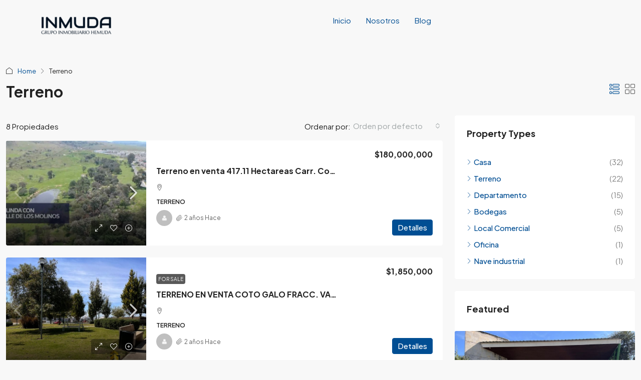

--- FILE ---
content_type: text/html; charset=UTF-8
request_url: https://inmuda.com/property-type/terreno/
body_size: 27484
content:
<!doctype html>
<html lang="es">
<head>
	<meta charset="UTF-8" />
	<meta name="viewport" content="width=device-width, initial-scale=1.0" />
	<link rel="profile" href="https://gmpg.org/xfn/11" />
    <meta name="format-detection" content="telephone=no">
	<title>Terreno &#8211; Inmuda</title>
		<style>
		.houzez-library-modal-btn {margin-left: 5px;background: #35AAE1;vertical-align: top;font-size: 0 !important;}
		.houzez-library-modal-btn:before {content: '';width: 16px;height: 16px;background-image: url('https://inmuda.com/wp-content/themes/houzez/img/studio-icon.png');background-position: center;background-size: contain;background-repeat: no-repeat;}
		#houzez-library-modal .houzez-elementor-template-library-template-name {text-align: right;flex: 1 0 0%;}
		.houzez-notice {padding: 10px 15px;margin: 10px 0;border-radius: 4px;font-size: 14px;}
		.houzez-notice.houzez-success {background: #d4edda;color: #155724;border: 1px solid #c3e6cb;}
		.houzez-notice.houzez-error {background: #f8d7da;color: #721c24;border: 1px solid #f5c6cb;}
		.houzez-notice.houzez-info {background: #d1ecf1;color: #0c5460;border: 1px solid #bee5eb;}
		</style>
	<meta name='robots' content='noindex, nofollow' />
<link rel='dns-prefetch' href='//fonts.googleapis.com' />
<link rel='preconnect' href='https://fonts.gstatic.com' crossorigin />
<link rel="alternate" type="application/rss+xml" title="Inmuda &raquo; Feed" href="https://inmuda.com/feed/" />
<link rel="alternate" type="application/rss+xml" title="Inmuda &raquo; RSS de los comentarios" href="https://inmuda.com/comments/feed/" />
<link rel="alternate" type="application/rss+xml" title="Inmuda &raquo; Terreno Tipo Feed" href="https://inmuda.com/property-type/terreno/feed/" />
<style id='wp-img-auto-sizes-contain-inline-css' type='text/css'>
img:is([sizes=auto i],[sizes^="auto," i]){contain-intrinsic-size:3000px 1500px}
/*# sourceURL=wp-img-auto-sizes-contain-inline-css */
</style>
<link rel='stylesheet' id='houzez-author-box-css' href='https://inmuda.com/wp-content/plugins/houzez-theme-functionality/elementor/assets/css/author-box.css?ver=1.0.0' type='text/css' media='all' />
<style id='wp-emoji-styles-inline-css' type='text/css'>

	img.wp-smiley, img.emoji {
		display: inline !important;
		border: none !important;
		box-shadow: none !important;
		height: 1em !important;
		width: 1em !important;
		margin: 0 0.07em !important;
		vertical-align: -0.1em !important;
		background: none !important;
		padding: 0 !important;
	}
/*# sourceURL=wp-emoji-styles-inline-css */
</style>
<link rel='stylesheet' id='wp-block-library-css' href='https://inmuda.com/wp-includes/css/dist/block-library/style.min.css?ver=6.9' type='text/css' media='all' />
<style id='classic-theme-styles-inline-css' type='text/css'>
/*! This file is auto-generated */
.wp-block-button__link{color:#fff;background-color:#32373c;border-radius:9999px;box-shadow:none;text-decoration:none;padding:calc(.667em + 2px) calc(1.333em + 2px);font-size:1.125em}.wp-block-file__button{background:#32373c;color:#fff;text-decoration:none}
/*# sourceURL=/wp-includes/css/classic-themes.min.css */
</style>
<style id='global-styles-inline-css' type='text/css'>
:root{--wp--preset--aspect-ratio--square: 1;--wp--preset--aspect-ratio--4-3: 4/3;--wp--preset--aspect-ratio--3-4: 3/4;--wp--preset--aspect-ratio--3-2: 3/2;--wp--preset--aspect-ratio--2-3: 2/3;--wp--preset--aspect-ratio--16-9: 16/9;--wp--preset--aspect-ratio--9-16: 9/16;--wp--preset--color--black: #000000;--wp--preset--color--cyan-bluish-gray: #abb8c3;--wp--preset--color--white: #ffffff;--wp--preset--color--pale-pink: #f78da7;--wp--preset--color--vivid-red: #cf2e2e;--wp--preset--color--luminous-vivid-orange: #ff6900;--wp--preset--color--luminous-vivid-amber: #fcb900;--wp--preset--color--light-green-cyan: #7bdcb5;--wp--preset--color--vivid-green-cyan: #00d084;--wp--preset--color--pale-cyan-blue: #8ed1fc;--wp--preset--color--vivid-cyan-blue: #0693e3;--wp--preset--color--vivid-purple: #9b51e0;--wp--preset--gradient--vivid-cyan-blue-to-vivid-purple: linear-gradient(135deg,rgb(6,147,227) 0%,rgb(155,81,224) 100%);--wp--preset--gradient--light-green-cyan-to-vivid-green-cyan: linear-gradient(135deg,rgb(122,220,180) 0%,rgb(0,208,130) 100%);--wp--preset--gradient--luminous-vivid-amber-to-luminous-vivid-orange: linear-gradient(135deg,rgb(252,185,0) 0%,rgb(255,105,0) 100%);--wp--preset--gradient--luminous-vivid-orange-to-vivid-red: linear-gradient(135deg,rgb(255,105,0) 0%,rgb(207,46,46) 100%);--wp--preset--gradient--very-light-gray-to-cyan-bluish-gray: linear-gradient(135deg,rgb(238,238,238) 0%,rgb(169,184,195) 100%);--wp--preset--gradient--cool-to-warm-spectrum: linear-gradient(135deg,rgb(74,234,220) 0%,rgb(151,120,209) 20%,rgb(207,42,186) 40%,rgb(238,44,130) 60%,rgb(251,105,98) 80%,rgb(254,248,76) 100%);--wp--preset--gradient--blush-light-purple: linear-gradient(135deg,rgb(255,206,236) 0%,rgb(152,150,240) 100%);--wp--preset--gradient--blush-bordeaux: linear-gradient(135deg,rgb(254,205,165) 0%,rgb(254,45,45) 50%,rgb(107,0,62) 100%);--wp--preset--gradient--luminous-dusk: linear-gradient(135deg,rgb(255,203,112) 0%,rgb(199,81,192) 50%,rgb(65,88,208) 100%);--wp--preset--gradient--pale-ocean: linear-gradient(135deg,rgb(255,245,203) 0%,rgb(182,227,212) 50%,rgb(51,167,181) 100%);--wp--preset--gradient--electric-grass: linear-gradient(135deg,rgb(202,248,128) 0%,rgb(113,206,126) 100%);--wp--preset--gradient--midnight: linear-gradient(135deg,rgb(2,3,129) 0%,rgb(40,116,252) 100%);--wp--preset--font-size--small: 13px;--wp--preset--font-size--medium: 20px;--wp--preset--font-size--large: 36px;--wp--preset--font-size--x-large: 42px;--wp--preset--spacing--20: 0.44rem;--wp--preset--spacing--30: 0.67rem;--wp--preset--spacing--40: 1rem;--wp--preset--spacing--50: 1.5rem;--wp--preset--spacing--60: 2.25rem;--wp--preset--spacing--70: 3.38rem;--wp--preset--spacing--80: 5.06rem;--wp--preset--shadow--natural: 6px 6px 9px rgba(0, 0, 0, 0.2);--wp--preset--shadow--deep: 12px 12px 50px rgba(0, 0, 0, 0.4);--wp--preset--shadow--sharp: 6px 6px 0px rgba(0, 0, 0, 0.2);--wp--preset--shadow--outlined: 6px 6px 0px -3px rgb(255, 255, 255), 6px 6px rgb(0, 0, 0);--wp--preset--shadow--crisp: 6px 6px 0px rgb(0, 0, 0);}:where(.is-layout-flex){gap: 0.5em;}:where(.is-layout-grid){gap: 0.5em;}body .is-layout-flex{display: flex;}.is-layout-flex{flex-wrap: wrap;align-items: center;}.is-layout-flex > :is(*, div){margin: 0;}body .is-layout-grid{display: grid;}.is-layout-grid > :is(*, div){margin: 0;}:where(.wp-block-columns.is-layout-flex){gap: 2em;}:where(.wp-block-columns.is-layout-grid){gap: 2em;}:where(.wp-block-post-template.is-layout-flex){gap: 1.25em;}:where(.wp-block-post-template.is-layout-grid){gap: 1.25em;}.has-black-color{color: var(--wp--preset--color--black) !important;}.has-cyan-bluish-gray-color{color: var(--wp--preset--color--cyan-bluish-gray) !important;}.has-white-color{color: var(--wp--preset--color--white) !important;}.has-pale-pink-color{color: var(--wp--preset--color--pale-pink) !important;}.has-vivid-red-color{color: var(--wp--preset--color--vivid-red) !important;}.has-luminous-vivid-orange-color{color: var(--wp--preset--color--luminous-vivid-orange) !important;}.has-luminous-vivid-amber-color{color: var(--wp--preset--color--luminous-vivid-amber) !important;}.has-light-green-cyan-color{color: var(--wp--preset--color--light-green-cyan) !important;}.has-vivid-green-cyan-color{color: var(--wp--preset--color--vivid-green-cyan) !important;}.has-pale-cyan-blue-color{color: var(--wp--preset--color--pale-cyan-blue) !important;}.has-vivid-cyan-blue-color{color: var(--wp--preset--color--vivid-cyan-blue) !important;}.has-vivid-purple-color{color: var(--wp--preset--color--vivid-purple) !important;}.has-black-background-color{background-color: var(--wp--preset--color--black) !important;}.has-cyan-bluish-gray-background-color{background-color: var(--wp--preset--color--cyan-bluish-gray) !important;}.has-white-background-color{background-color: var(--wp--preset--color--white) !important;}.has-pale-pink-background-color{background-color: var(--wp--preset--color--pale-pink) !important;}.has-vivid-red-background-color{background-color: var(--wp--preset--color--vivid-red) !important;}.has-luminous-vivid-orange-background-color{background-color: var(--wp--preset--color--luminous-vivid-orange) !important;}.has-luminous-vivid-amber-background-color{background-color: var(--wp--preset--color--luminous-vivid-amber) !important;}.has-light-green-cyan-background-color{background-color: var(--wp--preset--color--light-green-cyan) !important;}.has-vivid-green-cyan-background-color{background-color: var(--wp--preset--color--vivid-green-cyan) !important;}.has-pale-cyan-blue-background-color{background-color: var(--wp--preset--color--pale-cyan-blue) !important;}.has-vivid-cyan-blue-background-color{background-color: var(--wp--preset--color--vivid-cyan-blue) !important;}.has-vivid-purple-background-color{background-color: var(--wp--preset--color--vivid-purple) !important;}.has-black-border-color{border-color: var(--wp--preset--color--black) !important;}.has-cyan-bluish-gray-border-color{border-color: var(--wp--preset--color--cyan-bluish-gray) !important;}.has-white-border-color{border-color: var(--wp--preset--color--white) !important;}.has-pale-pink-border-color{border-color: var(--wp--preset--color--pale-pink) !important;}.has-vivid-red-border-color{border-color: var(--wp--preset--color--vivid-red) !important;}.has-luminous-vivid-orange-border-color{border-color: var(--wp--preset--color--luminous-vivid-orange) !important;}.has-luminous-vivid-amber-border-color{border-color: var(--wp--preset--color--luminous-vivid-amber) !important;}.has-light-green-cyan-border-color{border-color: var(--wp--preset--color--light-green-cyan) !important;}.has-vivid-green-cyan-border-color{border-color: var(--wp--preset--color--vivid-green-cyan) !important;}.has-pale-cyan-blue-border-color{border-color: var(--wp--preset--color--pale-cyan-blue) !important;}.has-vivid-cyan-blue-border-color{border-color: var(--wp--preset--color--vivid-cyan-blue) !important;}.has-vivid-purple-border-color{border-color: var(--wp--preset--color--vivid-purple) !important;}.has-vivid-cyan-blue-to-vivid-purple-gradient-background{background: var(--wp--preset--gradient--vivid-cyan-blue-to-vivid-purple) !important;}.has-light-green-cyan-to-vivid-green-cyan-gradient-background{background: var(--wp--preset--gradient--light-green-cyan-to-vivid-green-cyan) !important;}.has-luminous-vivid-amber-to-luminous-vivid-orange-gradient-background{background: var(--wp--preset--gradient--luminous-vivid-amber-to-luminous-vivid-orange) !important;}.has-luminous-vivid-orange-to-vivid-red-gradient-background{background: var(--wp--preset--gradient--luminous-vivid-orange-to-vivid-red) !important;}.has-very-light-gray-to-cyan-bluish-gray-gradient-background{background: var(--wp--preset--gradient--very-light-gray-to-cyan-bluish-gray) !important;}.has-cool-to-warm-spectrum-gradient-background{background: var(--wp--preset--gradient--cool-to-warm-spectrum) !important;}.has-blush-light-purple-gradient-background{background: var(--wp--preset--gradient--blush-light-purple) !important;}.has-blush-bordeaux-gradient-background{background: var(--wp--preset--gradient--blush-bordeaux) !important;}.has-luminous-dusk-gradient-background{background: var(--wp--preset--gradient--luminous-dusk) !important;}.has-pale-ocean-gradient-background{background: var(--wp--preset--gradient--pale-ocean) !important;}.has-electric-grass-gradient-background{background: var(--wp--preset--gradient--electric-grass) !important;}.has-midnight-gradient-background{background: var(--wp--preset--gradient--midnight) !important;}.has-small-font-size{font-size: var(--wp--preset--font-size--small) !important;}.has-medium-font-size{font-size: var(--wp--preset--font-size--medium) !important;}.has-large-font-size{font-size: var(--wp--preset--font-size--large) !important;}.has-x-large-font-size{font-size: var(--wp--preset--font-size--x-large) !important;}
:where(.wp-block-post-template.is-layout-flex){gap: 1.25em;}:where(.wp-block-post-template.is-layout-grid){gap: 1.25em;}
:where(.wp-block-term-template.is-layout-flex){gap: 1.25em;}:where(.wp-block-term-template.is-layout-grid){gap: 1.25em;}
:where(.wp-block-columns.is-layout-flex){gap: 2em;}:where(.wp-block-columns.is-layout-grid){gap: 2em;}
:root :where(.wp-block-pullquote){font-size: 1.5em;line-height: 1.6;}
/*# sourceURL=global-styles-inline-css */
</style>
<link rel='stylesheet' id='elementor-frontend-css' href='https://inmuda.com/wp-content/plugins/elementor/assets/css/frontend.min.css?ver=3.34.1' type='text/css' media='all' />
<link rel='stylesheet' id='elementor-post-7-css' href='https://inmuda.com/wp-content/uploads/elementor/css/post-7.css?ver=1769117971' type='text/css' media='all' />
<link rel='stylesheet' id='elementor-post-2792-css' href='https://inmuda.com/wp-content/uploads/elementor/css/post-2792.css?ver=1769117971' type='text/css' media='all' />
<link rel='stylesheet' id='houzez-studio-css' href='https://inmuda.com/wp-content/plugins/houzez-studio/public/css/houzez-studio-public.css?ver=1.3.2' type='text/css' media='all' />
<link rel='stylesheet' id='sr7css-css' href='//inmuda.com/wp-content/plugins/revslider/public/css/sr7.css?ver=6.7.38' type='text/css' media='all' />
<link rel='stylesheet' id='bootstrap-css' href='https://inmuda.com/wp-content/themes/houzez/css/bootstrap.min.css?ver=5.3.3' type='text/css' media='all' />
<link rel='stylesheet' id='bootstrap-select-css' href='https://inmuda.com/wp-content/themes/houzez/css/bootstrap-select.min.css?ver=1.14.0' type='text/css' media='all' />
<link rel='stylesheet' id='houzez-icons-css' href='https://inmuda.com/wp-content/themes/houzez/css/icons.css?ver=4.2.6' type='text/css' media='all' />
<link rel='stylesheet' id='slick-css' href='https://inmuda.com/wp-content/themes/houzez/css/slick.min.css?ver=1.8.1' type='text/css' media='all' />
<link rel='stylesheet' id='slick-theme-css' href='https://inmuda.com/wp-content/themes/houzez/css/slick-theme.min.css?ver=1.8.1' type='text/css' media='all' />
<link rel='stylesheet' id='bootstrap-datepicker-css' href='https://inmuda.com/wp-content/themes/houzez/css/bootstrap-datepicker.min.css?ver=1.9.0' type='text/css' media='all' />
<link rel='stylesheet' id='houzez-main-css' href='https://inmuda.com/wp-content/themes/houzez/css/main.css?ver=4.2.6' type='text/css' media='all' />
<link rel='stylesheet' id='houzez-styling-options-css' href='https://inmuda.com/wp-content/themes/houzez/css/styling-options.css?ver=4.2.6' type='text/css' media='all' />
<link rel='stylesheet' id='houzez-style-css' href='https://inmuda.com/wp-content/themes/houzez/style.css?ver=4.2.6' type='text/css' media='all' />
<style id='houzez-style-inline-css' type='text/css'>

        @media (min-width: 1200px) {
          .container {
              max-width: 1310px;
          }
        }
        body {
            font-family: Plus Jakarta Sans;
            font-size: 15px;
            font-weight: 400;
            line-height: 25px;
            text-transform: none;
        }
        .main-nav,
        .dropdown-menu,
        .login-register,
        .btn.btn-create-listing,
        .logged-in-nav,
        .btn-phone-number {
          font-family: Plus Jakarta Sans;
          font-size: 14px;
          font-weight: 500;
          text-transform: none;
        }

        .btn,
        .ele-btn,
        .houzez-search-button,
        .houzez-submit-button,
        .form-control,
        .bootstrap-select .text,
        .sort-by-title,
        .woocommerce ul.products li.product .button,
        .form-control,
        .bootstrap-select .text,
        .sort-by-title {
          font-family: Plus Jakarta Sans;
        }
        
        h1, h2, h3, h4, h5, h6, .item-title, .page-title-mobile {
          font-family: Plus Jakarta Sans;
          font-weight: 700;
          text-transform: inherit;
        }

        .post-content-wrap h1, .post-content-wrap h2, .post-content-wrap h3, .post-content-wrap h4, .post-content-wrap h5, .post-content-wrap h6 {
          font-weight: 700;
          text-transform: inherit;
          text-align: inherit; 
        }

        .top-bar-wrap {
            font-family: Plus Jakarta Sans;
            font-size: 15px;
            font-weight: 400;
            text-transform: none;   
        }
        .footer-wrap {
            font-family: Plus Jakarta Sans;
            font-size: 14px;
            font-weight: 400;
            text-transform: none;
        }
        
        .header-v1 .header-inner-wrap {
            height: 70px; 
        }
        .header-v1 .header-inner-wrap .nav-link {
          line-height: 70px;
        }
        .header-v2 .header-top .navbar {
          height: 110px; 
        }

        .header-v2 .header-bottom .header-inner-wrap {
            height: 54px;
        }

        .header-v2 .header-bottom .header-inner-wrap .nav-link {
            line-height: 54px;
        }

        .header-v3 .header-top .header-inner-wrap,
        .header-v3 .header-top .header-contact-wrap {
          height: 80px;
          line-height: 80px; 
        }
        .header-v3 .header-bottom .header-inner-wrap {
            height: 54px;
        }
        .header-v3 .header-bottom .header-inner-wrap .nav-link {
            line-height: 54px;
        }

        .header-v4 .header-inner-wrap {
            height: 90px;
        }
        .header-v4 .header-inner-wrap .nav-link {
            line-height: 90px;
        }

        .header-v5 .header-top .header-inner-wrap {
            height: 110px;
        }

        .header-v5 .header-bottom .header-inner-wrap {
            height: 54px;
            line-height: 54px;
        }

        .header-v6 .header-inner-wrap,
        .header-v6 .navbar-logged-in-wrap {
            height: 60px;
            line-height: 60px;
        }

        @media (min-width: 1200px) {
            .header-v5 .header-top .container {
                max-width: 1170px;
            }
        }
    
      body,
      .main-wrap,
      .fw-property-documents-wrap h3 span, 
      .fw-property-details-wrap h3 span {
        background-color: #f8f8f8; 
      }
      .houzez-main-wrap-v2, .main-wrap.agent-detail-page-v2 {
        background-color: #ffffff;
      }

       body,
      .form-control,
      .bootstrap-select .text,
      .item-title a,
      .listing-tabs .nav-tabs .nav-link,
      .item-wrap-v2 .item-amenities li span,
      .item-wrap-v2 .item-amenities li:before,
      .item-parallax-wrap .item-price-wrap,
      .list-view .item-body .item-price-wrap,
      .property-slider-item .item-price-wrap,
      .page-title-wrap .item-price-wrap,
      .agent-information .agent-phone span a,
      .property-overview-wrap ul li strong,
      .mobile-property-title .item-price-wrap .item-price,
      .fw-property-features-left li a,
      .lightbox-content-wrap .item-price-wrap,
      .blog-post-item-v1 .blog-post-title h3 a,
      .blog-post-content-widget h4 a,
      .property-item-widget .right-property-item-widget-wrap .item-price-wrap,
      .login-register-form .modal-header .login-register-tabs .nav-link.active,
      .agent-list-wrap .agent-list-content h2 a,
      .agent-list-wrap .agent-list-contact li a,
      .developer-list-wrap .developer-list-content h2 a,
      .developer-list-wrap .developer-list-contact li a,
      .agent-contacts-wrap li a,
      .menu-edit-property li a,
      .statistic-referrals-list li a,
      .chart-nav .nav-pills .nav-link,
      .dashboard-table-properties td .property-payment-status,
      .dashboard-mobile-edit-menu-wrap .bootstrap-select > .dropdown-toggle.bs-placeholder,
      .payment-method-block .radio-tab .control-text,
      .post-title-wrap h2 a,
      .lead-nav-tab.nav-pills .nav-link,
      .deals-nav-tab.nav-pills .nav-link,
      .btn-light-grey-outlined:hover,
      button:not(.bs-placeholder) .filter-option-inner-inner,
      .fw-property-floor-plans-wrap .floor-plans-tabs a,
      .products > .product > .item-body > a,
      .woocommerce ul.products li.product .price,
      .woocommerce div.product p.price, 
      .woocommerce div.product span.price,
      .woocommerce #reviews #comments ol.commentlist li .meta,
      .woocommerce-MyAccount-navigation ul li a,
      .activitiy-item-close-button a,
      .property-section-wrap li a,
      .propertie-list ul li a {
       color: #222222; 
     }


    
      a,
      a:hover,
      a:active,
      a:focus,
      .primary-text,
      .btn-clear,
      .btn-apply,
      .btn-primary-outlined,
      .btn-primary-outlined:before,
      .item-title a:hover,
      .sort-by .bootstrap-select .bs-placeholder,
      .sort-by .bootstrap-select > .btn,
      .sort-by .bootstrap-select > .btn:active,
      .page-link,
      .page-link:hover,
      .accordion-title:before,
      .blog-post-content-widget h4 a:hover,
      .agent-list-wrap .agent-list-content h2 a:hover,
      .agent-list-wrap .agent-list-contact li a:hover,
      .agent-contacts-wrap li a:hover,
      .agent-nav-wrap .nav-pills .nav-link,
      .dashboard-side-menu-wrap .side-menu-dropdown a.active,
      .menu-edit-property li a.active,
      .menu-edit-property li a:hover,
      .dashboard-statistic-block h3 .fa,
      .statistic-referrals-list li a:hover,
      .chart-nav .nav-pills .nav-link.active,
      .board-message-icon-wrap.active,
      .post-title-wrap h2 a:hover,
      .listing-switch-view .switch-btn.active,
      .item-wrap-v6 .item-price-wrap,
      .listing-v6 .list-view .item-body .item-price-wrap,
      .woocommerce nav.woocommerce-pagination ul li a, 
      .woocommerce nav.woocommerce-pagination ul li span,
      .woocommerce-MyAccount-navigation ul li a:hover,
      .property-schedule-tour-form-wrap .control input:checked ~ .control__indicator,
      .property-schedule-tour-form-wrap .control:hover,
      .property-walkscore-wrap-v2 .score-details .houzez-icon,
      .login-register .btn-icon-login-register + .dropdown-menu a,
      .activitiy-item-close-button a:hover,
      .property-section-wrap li a:hover,
      .agent-detail-page-v2 .agent-nav-wrap .nav-link.active,
      .property-lightbox-v2-sections-navigation .slick-prev, 
      .property-lightbox-v2-sections-navigation .slick-next,
      .property-lightbox-v2-sections-navigation .slick-slide.current-section,
      .property-lightbox-v2-sections-navigation .nav-link.active,
      .property-lightbox-v3-sections-navigation .slick-prev,
      .property-lightbox-v3-sections-navigation .slick-next,
      .property-lightbox-v3-sections-navigation .slick-slide.current-section,
      .property-lightbox-v3-sections-navigation .nav-link.active,
      .agent-detail-page-v2 .listing-tabs .nav-link.active,
      .taxonomy-item-list a:before,
      .stats-box .icon-box i,
      .propertie-list ul li a.active,
      .propertie-list ul li a:hover,
      .nav-link,
      .agent-list-position a,
      .top-banner-wrap .nav-pills .nav-link:hover {
        color: #004e93; 
      }

      .houzez-search-form-js .nav-pills .nav-link:hover, .top-banner-wrap .nav-pills .nav-link:hover {
          color: #fff;
      }
      
      .control input:checked ~ .control__indicator,
      .btn-primary-outlined:hover,
      .page-item.active .page-link,
      .slick-prev:hover,
      .slick-prev:focus,
      .slick-next:hover,
      .slick-next:focus,
      .mobile-property-tools .nav-pills .nav-link.active,
      .login-register-form .modal-header,
      .agent-nav-wrap .nav-pills .nav-link.active,
      .board-message-icon-wrap .notification-circle,
      .primary-label,
      .fc-event,
      .fc-event-dot,
      .compare-table .table-hover > tbody > tr:hover,
      .post-tag,
      .datepicker table tr td.active.active,
      .datepicker table tr td.active.disabled,
      .datepicker table tr td.active.disabled.active,
      .datepicker table tr td.active.disabled.disabled,
      .datepicker table tr td.active.disabled:active,
      .datepicker table tr td.active.disabled:hover,
      .datepicker table tr td.active.disabled:hover.active,
      .datepicker table tr td.active.disabled:hover.disabled,
      .datepicker table tr td.active.disabled:hover:active,
      .datepicker table tr td.active.disabled:hover:hover,
      .datepicker table tr td.active.disabled:hover[disabled],
      .datepicker table tr td.active.disabled[disabled],
      .datepicker table tr td.active:active,
      .datepicker table tr td.active:hover,
      .datepicker table tr td.active:hover.active,
      .datepicker table tr td.active:hover.disabled,
      .datepicker table tr td.active:hover:active,
      .datepicker table tr td.active:hover:hover,
      .datepicker table tr td.active:hover[disabled],
      .datepicker table tr td.active[disabled],
      .ui-slider-horizontal .ui-slider-range,
      .slick-arrow,
      .btn-load-more .spinner .bounce1,
      .btn-load-more .spinner .bounce2,
      .btn-load-more .spinner .bounce3 {
        background-color: #004e93; 
      }

      .control input:checked ~ .control__indicator,
      .btn-primary-outlined,
      .btn-primary-outlined:hover,
      .page-item.active .page-link,
      .mobile-property-tools .nav-pills .nav-link.active,
      .agent-nav-wrap .nav-pills .nav-link,
      .agent-nav-wrap .nav-pills .nav-link.active,
      .chart-nav .nav-pills .nav-link.active,
      .dashaboard-snake-nav .step-block.active,
      .fc-event,
      .fc-event-dot,
      .save-search-form-wrap,
      .property-schedule-tour-form-wrap .control input:checked ~ .control__indicator,
      .property-tabs-module.property-nav-tabs-v5 .nav-link.active,
      .price-table-button
          .control--radio
          input:checked
          + .control__indicator
          + .control__label
          + .control__background,
      .agent-detail-page-v2 .agent-nav-wrap .nav-link.active {
        border-color: #004e93; 
      }

      .stats-box .icon-box {
        border: 1px solid #004e93;
      }

      .slick-arrow:hover {
        background-color: rgba(0,78,147,1); 
      }

      .property-banner .nav-pills .nav-link.active {
        background-color: rgba(0,78,147,1) !important; 
      }

      .property-navigation-wrap a.active {
        color: #004e93;
        -webkit-box-shadow: inset 0 -3px #004e93;
        box-shadow: inset 0 -3px #004e93; 
      }

      .property-nav-tabs-v1 .nav-item .nav-link.active,
      .property-nav-tabs-v1 .nav-item .nav-link.show,
      .property-nav-tabs-v2 .nav-item .nav-link.active,
      .property-nav-tabs-v2 .nav-item .nav-link.show {
          -webkit-box-shadow: 0 3px 0 inset #004e93;
          box-shadow: 0 3px 0 inset #004e93;
          border-bottom: 2px solid #f8f8f8;
      }

      .property-tabs-module.property-nav-tabs-v3 .nav-link.active::before,
      .property-tabs-module.property-nav-tabs-v4 .nav-link.active::before {
          border-top-color: #004e93;
      }
      
      .property-tabs-module.property-nav-tabs-v3 .nav-link.active::after,
      .property-tabs-module.property-nav-tabs-v4 .nav-link.active::after {
          border-bottom-color: #f8f8f8;
          border-top-color: #f8f8f8;
      }

      .property-tabs-module.property-nav-tabs-v3 .nav-link.active,
      .property-tabs-module.property-nav-tabs-v4 .nav-link.active {
          border-bottom: 1px solid #004e93;
      }

      @media (max-width: 767.98px) {
          .product-tabs-wrap-v1 .nav-link.active {
              background-color: #004e93 !important;
              border-color: #004e93;
          }
      }

      .property-lightbox-nav .nav-item.nav-item-active {
          -webkit-box-shadow: inset 0 -3px #004e93;
          box-shadow: inset 0 -3px #004e93;
      }

      .property-lightbox-nav .nav-item.nav-item-active a {
          color: #004e93;
      }

      .deals-table-wrap {
          scrollbar-color: #004e93 #f1f1f1;
      }

      .deals-table-wrap::-webkit-scrollbar-thumb {
          background: #004e93;
      }

      .deals-table-wrap::-webkit-scrollbar-thumb:hover {
          background: #004e93;
      }

      .deals-table-wrap::-webkit-scrollbar-track {
          background: #004e93;
      }

      .btn-primary,
      .fc-button-primary,
      .woocommerce nav.woocommerce-pagination ul li a:focus, 
      .woocommerce nav.woocommerce-pagination ul li a:hover, 
      .woocommerce nav.woocommerce-pagination ul li span.current {
        color: #fff;
        background-color: #004e93;
        border-color: #004e93; 
      }
      .btn-primary:focus, .btn-primary:focus:active,
      .fc-button-primary:focus,
      .fc-button-primary:focus:active {
        color: #fff;
        background-color: #004e93;
        border-color: #004e93; 
      }
      .btn-primary:hover,
      .fc-button-primary:hover {
        color: #fff;
        background-color: #004e93;
        border-color: #004e93; 
      }
      .btn-primary:active, 
      .btn-primary:not(:disabled):not(:disabled):active,
      .fc-button-primary:active,
      .fc-button-primary:not(:disabled):not(:disabled):active {
        color: #fff;
        background-color: #004e93;
        border-color: #004e93; 
      }

      .btn-secondary,
      .woocommerce span.onsale,
      .woocommerce ul.products li.product .button,
      .woocommerce #respond input#submit.alt, 
      .woocommerce a.button.alt, 
      .woocommerce button.button.alt, 
      .woocommerce input.button.alt,
      .woocommerce #review_form #respond .form-submit input,
      .woocommerce #respond input#submit, 
      .woocommerce a.button, 
      .woocommerce button.button, 
      .woocommerce input.button {
        color: #fff;
        background-color: #ddca35;
        border-color: #ddca35; 
      }
      .btn-secondary:focus,
      .btn-secondary:focus:active {
        color: #fff;
        background-color: #ddca35;
        border-color: #ddca35; 
      }
      .woocommerce ul.products li.product .button:focus,
      .woocommerce ul.products li.product .button:active,
      .woocommerce #respond input#submit.alt:focus, 
      .woocommerce a.button.alt:focus, 
      .woocommerce button.button.alt:focus, 
      .woocommerce input.button.alt:focus,
      .woocommerce #respond input#submit.alt:active, 
      .woocommerce a.button.alt:active, 
      .woocommerce button.button.alt:active, 
      .woocommerce input.button.alt:active,
      .woocommerce #review_form #respond .form-submit input:focus,
      .woocommerce #review_form #respond .form-submit input:active,
      .woocommerce #respond input#submit:active, 
      .woocommerce a.button:active, 
      .woocommerce button.button:active, 
      .woocommerce input.button:active,
      .woocommerce #respond input#submit:focus, 
      .woocommerce a.button:focus, 
      .woocommerce button.button:focus, 
      .woocommerce input.button:focus {
        color: #fff;
        background-color: #ddca35;
        border-color: #ddca35; 
      }
      .btn-secondary:hover,
      .woocommerce ul.products li.product .button:hover,
      .woocommerce #respond input#submit.alt:hover, 
      .woocommerce a.button.alt:hover, 
      .woocommerce button.button.alt:hover, 
      .woocommerce input.button.alt:hover,
      .woocommerce #review_form #respond .form-submit input:hover,
      .woocommerce #respond input#submit:hover, 
      .woocommerce a.button:hover, 
      .woocommerce button.button:hover, 
      .woocommerce input.button:hover {
        color: #fff;
        background-color: #ddca35;
        border-color: #ddca35; 
      }
      .btn-secondary:active, 
      .btn-secondary:not(:disabled):not(:disabled):active {
        color: #fff;
        background-color: #ddca35;
        border-color: #ddca35; 
      }

      .btn-primary-outlined {
        color: #004e93;
        background-color: transparent;
        border-color: #004e93; 
      }
      .btn-primary-outlined:focus, .btn-primary-outlined:focus:active {
        color: #004e93;
        background-color: transparent;
        border-color: #004e93; 
      }
      .btn-primary-outlined:hover {
        color: #fff;
        background-color: #004e93;
        border-color: #004e93; 
      }
      .btn-primary-outlined:active, .btn-primary-outlined:not(:disabled):not(:disabled):active {
        color: #004e93;
        background-color: rgba(26, 26, 26, 0);
        border-color: #004e93; 
      }

      .btn-secondary-outlined {
        color: #ddca35;
        background-color: transparent;
        border-color: #ddca35; 
      }
      .btn-secondary-outlined:focus, .btn-secondary-outlined:focus:active {
        color: #ddca35;
        background-color: transparent;
        border-color: #ddca35; 
      }
      .btn-secondary-outlined:hover {
        color: #fff;
        background-color: #ddca35;
        border-color: #ddca35; 
      }
      .btn-secondary-outlined:active, .btn-secondary-outlined:not(:disabled):not(:disabled):active {
        color: #ddca35;
        background-color: rgba(26, 26, 26, 0);
        border-color: #ddca35; 
      }

      .btn-call {
        color: #ddca35;
        background-color: transparent;
        border-color: #ddca35; 
      }
      .btn-call:focus, .btn-call:focus:active {
        color: #ddca35;
        background-color: transparent;
        border-color: #ddca35; 
      }
      .btn-call:hover {
        color: #ddca35;
        background-color: rgba(26, 26, 26, 0);
        border-color: #ddca35; 
      }
      .btn-call:active, .btn-call:not(:disabled):not(:disabled):active {
        color: #ddca35;
        background-color: rgba(26, 26, 26, 0);
        border-color: #ddca35; 
      }
      .icon-delete .btn-loader:after{
          border-color: #004e93 transparent #004e93 transparent
      }
    
      .header-v1 {
        background-color: #004274;
        border-bottom: 1px solid #004274; 
      }

      .header-v1 a.nav-link,
      .header-v1 .btn-phone-number a {
        color: #FFFFFF; 
      }

      .header-v1 a.nav-link:hover,
      .header-v1 a.nav-link:active {
        color: #00aeff;
        background-color: rgba(0, 174, 255, 0.1); 
      }
      .header-desktop .main-nav .nav-link {
          letter-spacing: 0px;
      }
      .header-v1 .btn-phone-number a:hover,
      .header-v1 .btn-phone-number a:active {
        color: #00aeff;
      }
    
      .header-v2 .header-top,
      .header-v5 .header-top,
      .header-v2 .header-contact-wrap {
        background-color: #ffffff; 
      }

      .header-v2 .header-bottom, 
      .header-v5 .header-bottom {
        background-color: #004274;
      }

      .header-v2 .header-contact-wrap .header-contact-right, .header-v2 .header-contact-wrap .header-contact-right a, .header-contact-right a:hover, header-contact-right a:active {
        color: #004274; 
      }

      .header-v2 .header-contact-left {
        color: #004274; 
      }

      .header-v2 .header-bottom,
      .header-v2 .navbar-nav > li,
      .header-v2 .navbar-nav > li:first-of-type,
      .header-v5 .header-bottom,
      .header-v5 .navbar-nav > li,
      .header-v5 .navbar-nav > li:first-of-type {
        border-color: rgba(0, 174, 255, 0.2);
      }

      .header-v2 a.nav-link,
      .header-v5 a.nav-link {
        color: #ffffff; 
      }

      .header-v2 a.nav-link:hover,
      .header-v2 a.nav-link:active,
      .header-v5 a.nav-link:hover,
      .header-v5 a.nav-link:active {
        color: #00aeff;
        background-color: rgba(0, 174, 255, 0.1); 
      }

      .header-v2 .header-contact-right a:hover, 
      .header-v2 .header-contact-right a:active,
      .header-v3 .header-contact-right a:hover, 
      .header-v3 .header-contact-right a:active {
        background-color: transparent;
      }

      .header-v2 .header-social-icons a,
      .header-v5 .header-social-icons a {
        color: #004274; 
      }
    
      .header-v3 .header-top {
        background-color: #004274; 
      }

      .header-v3 .header-bottom {
        background-color: #004274; 
      }

      .header-v3 .header-contact,
      .header-v3-mobile {
        background-color: #00aeff;
        color: #ffffff; 
      }

      .header-v3 .header-bottom,
      .header-v3 .login-register,
      .header-v3 .navbar-nav > li,
      .header-v3 .navbar-nav > li:first-of-type {
        border-color: rgba(0, 174, 239, 0.2); 
      }

      .header-v3 a.nav-link, 
      .header-v3 .header-contact-right a:hover, .header-v3 .header-contact-right a:active {
        color: #FFFFFF; 
      }

      .header-v3 a.nav-link:hover,
      .header-v3 a.nav-link:active {
        color: #00aeff;
        background-color: rgba(0, 174, 255, 0.1); 
      }

      .header-v3 .header-social-icons a {
        color: #004274; 
      }
    
      .header-v4 {
        background-color: #ffffff; 
      }

      .header-v4 a.nav-link,
      .header-v4 .btn-phone-number a {
        color: #004274; 
      }

      .header-v4 a.nav-link:hover,
      .header-v4 a.nav-link:active {
        color: #00aeef;
        background-color: rgba(0, 174, 255, 0.1); 
      }

      .header-v4 .btn-phone-number a:hover,
      .header-v4 .btn-phone-number a:active {
        color: #00aeef;
      }
    
      .header-v6 .header-top {
        background-color: #004274; 
      }

      .header-v6 a.nav-link {
        color: #FFFFFF; 
      }

      .header-v6 a.nav-link:hover,
      .header-v6 a.nav-link:active {
        color: #00aeff;
        background-color: rgba(0, 174, 255, 0.1); 
      }

      .header-v6 .header-social-icons a {
        color: #FFFFFF; 
      }
    
      .header-transparent-wrap .header-v4 {
        border-bottom: 1px solid rgba(255, 255, 255, 0.3); 
      }
    
      .header-transparent-wrap .header-v4 .nav-link, 
      .header-transparent-wrap .header-v4 .login-register-nav a, 
      .header-transparent-wrap .btn-phone-number a {
        color: #ffffff;
      }

      .header-transparent-wrap .header-v4 .nav-link:hover, 
      .header-transparent-wrap .header-v4 .nav-link:active {
        color: #00aeef; 
      }

      .header-transparent-wrap .header-v4 .login-register-nav a:hover, 
      .header-transparent-wrap .header-v4 .login-register-nav a:active,
      .header-transparent-wrap .btn-phone-number a:hover,
      .header-transparent-wrap .btn-phone-number a:active {
        color: #00aeef;
      }
    
      .main-nav .navbar-nav .nav-item .dropdown-menu,
      .login-register .login-register-nav li .dropdown-menu {
        background-color: rgba(255, 255, 255, 0.95); 
      }

      .login-register .login-register-nav li .dropdown-menu:before {
          border-left-color: rgba(255, 255, 255, 0.95);
          border-top-color: rgba(255, 255, 255, 0.95);
      }

      .main-nav .navbar-nav .nav-item .nav-item a,
      .login-register .login-register-nav li .dropdown-menu .nav-item a {
        color: #004274;
        border-bottom: 1px solid #dce0e0; 
      }

      .main-nav .navbar-nav .nav-item .nav-item a:hover,
      .main-nav .navbar-nav .nav-item .nav-item a:active,
      .login-register .login-register-nav li .dropdown-menu .nav-item a:hover {
        color: #00aeff; 
      }
      .main-nav .navbar-nav .nav-item .nav-item a:hover,
      .main-nav .navbar-nav .nav-item .nav-item a:active,
      .login-register .login-register-nav li .dropdown-menu .nav-item a:hover {
          background-color: rgba(0, 174, 255, 0.1);
      }
    
      .header-main-wrap .btn-create-listing {
        color: #ffffff;
        border: 1px solid #00aeff;
        background-color: #00aeff; 
      }

      .header-main-wrap .btn-create-listing:hover,
      .header-main-wrap .btn-create-listing:active {
        color: rgba(255, 255, 255, 0.99);
        border: 1px solid #00aeff;
        background-color: rgba(0, 174, 255, 0.65); 
      }
    
      .header-transparent-wrap .header-v4 a.btn-create-listing,
      .header-transparent-wrap .login-register .favorite-link .btn-bubble {
        color: #ffffff;
        border: 1px solid #ffffff;
        background-color: rgba(255, 255, 255, 0.2); 
      }

      .header-transparent-wrap .header-v4 a.btn-create-listing:hover,
      .header-transparent-wrap .header-v4 a.btn-create-listing:active {
        color: rgba(255,255,255,1);
        border: 1px solid #00AEEF;
        background-color: rgba(0, 174, 255, 0.65); 
      }
    
      .header-transparent-wrap .logged-in-nav a,
      .logged-in-nav a {
        color: #004274;
        border-color: #dce0e0;
        background-color: #FFFFFF; 
      }

      .header-transparent-wrap .logged-in-nav a:hover,
      .header-transparent-wrap .logged-in-nav a:active,
      .logged-in-nav a:hover,
      .logged-in-nav a:active {
        color: #00aeff;
        background-color: rgba(0, 174, 255, 0.1);
        border-color: #dce0e0; 
      }
    
      .form-control::-webkit-input-placeholder,
      .search-banner-wrap ::-webkit-input-placeholder,
      .advanced-search ::-webkit-input-placeholder,
      .advanced-search-banner-wrap ::-webkit-input-placeholder,
      .overlay-search-advanced-module ::-webkit-input-placeholder {
        color: #a1a7a8; 
      }
      .bootstrap-select > .dropdown-toggle.bs-placeholder, 
      .bootstrap-select > .dropdown-toggle.bs-placeholder:active, 
      .bootstrap-select > .dropdown-toggle.bs-placeholder:focus, 
      .bootstrap-select > .dropdown-toggle.bs-placeholder:hover {
        color: #a1a7a8; 
      }
      .form-control::placeholder,
      .search-banner-wrap ::-webkit-input-placeholder,
      .advanced-search ::-webkit-input-placeholder,
      .advanced-search-banner-wrap ::-webkit-input-placeholder,
      .overlay-search-advanced-module ::-webkit-input-placeholder {
        color: #a1a7a8; 
      }

      .search-banner-wrap ::-moz-placeholder,
      .advanced-search ::-moz-placeholder,
      .advanced-search-banner-wrap ::-moz-placeholder,
      .overlay-search-advanced-module ::-moz-placeholder {
        color: #a1a7a8; 
      }

      .search-banner-wrap :-ms-input-placeholder,
      .advanced-search :-ms-input-placeholder,
      .advanced-search-banner-wrap ::-ms-input-placeholder,
      .overlay-search-advanced-module ::-ms-input-placeholder {
        color: #a1a7a8; 
      }

      .search-banner-wrap :-moz-placeholder,
      .advanced-search :-moz-placeholder,
      .advanced-search-banner-wrap :-moz-placeholder,
      .overlay-search-advanced-module :-moz-placeholder {
        color: #a1a7a8; 
      }

      .advanced-search .form-control,
      .advanced-search .bootstrap-select > .btn,
      .location-trigger,
      .location-search .location-trigger,
      .vertical-search-wrap .form-control,
      .vertical-search-wrap .bootstrap-select > .btn,
      .step-search-wrap .form-control,
      .step-search-wrap .bootstrap-select > .btn,
      .advanced-search-banner-wrap .form-control,
      .advanced-search-banner-wrap .bootstrap-select > .btn,
      .search-banner-wrap .form-control,
      .search-banner-wrap .bootstrap-select > .btn,
      .overlay-search-advanced-module .form-control,
      .overlay-search-advanced-module .bootstrap-select > .btn,
      .advanced-search-v2 .advanced-search-btn,
      .advanced-search-v2 .advanced-search-btn:hover {
        border-color: #dce0e0; 
      }

      .advanced-search-nav,
      .search-expandable,
      .overlay-search-advanced-module,
      .advanced-search-half-map,
      .half-map-wrap #advanced-search-filters {
        background-color: #FFFFFF; 
      }
      .btn-search {
        color: #ffffff;
        background-color: #28a745;
        border-color: #28a745;
      }
      .btn-search:hover, .btn-search:active  {
        color: #ffffff;
        background-color: #34ce57;
        border-color: #34ce57;
      }
      .advanced-search-btn {
        color: #00aeff;
        background-color: #ffffff;
        border-color: #dce0e0; 
      }
      .advanced-search-btn:hover, .advanced-search-btn:active {
        color: #ffffff;
        background-color: #00aeff;
        border-color: #00aeff; 
      }
      .advanced-search-btn:focus {
        color: #00aeff;
        background-color: #ffffff;
        border-color: #dce0e0; 
      }
      .search-expandable-label {
        color: #ffffff;
        background-color: #00aeff;
      }
      .advanced-search-nav {
        padding-top: 10px;
        padding-bottom: 10px;
      }
      .features-list-wrap .control--checkbox,
      .features-list-wrap .control--radio,
      .range-text, 
      .features-list-wrap .control--checkbox, 
      .features-list-wrap .btn-features-list, 
      .overlay-search-advanced-module .search-title, 
      .overlay-search-advanced-module .overlay-search-module-close {
          color: #222222;
      }
      .advanced-search-half-map {
        background-color: #FFFFFF; 
      }
      .advanced-search-half-map .range-text, 
      .advanced-search-half-map .features-list-wrap .control--checkbox, 
      .advanced-search-half-map .features-list-wrap .btn-features-list {
          color: #222222;
      }
      .reset-search-btn {
        background-color: #ffffff;
        color: #8b9898;
        border-color: #dce0e0; 
      }
      .reset-search-btn:hover {
        background-color: #f7f8f8;
        color: #717f7f;
        border-color: #00aeff; 
      }
    
      .save-search-btn {
          border-color: #28a745 ;
          background-color: #28a745 ;
          color: #ffffff ;
      }
      .save-search-btn:hover,
      .save-search-btn:active {
          border-color: #28a745;
          background-color: #28a745 ;
          color: #ffffff ;
      }
    .label-featured {
      background-color: #77c720;
      color: #ffffff; 
    }
    
    .dashboard-sidebar {
      background-color: #002b4b; 
    }

    .nav-box ul li a {
      color: #d1d5db; 
    }
    
    .nav-box h5 {
      color: #9ca3af;
    }

    .nav-box ul li a:hover, .nav-box ul li a.active {
      background-color: #003a64;
      color: #ffffff; 
    }
    .nav-box ul li a.active {
      border-color: #00aeff;
    }
    .sidebar-logo {
      background-color: #002b4b;
    }
    .sidebar-logo .logo {
      border-color: #374151;
    }
    
      .detail-wrap {
        background-color: rgba(0,174,255,0.1);
        border-color: #00aeff; 
      }
      #houzez-overview-listing-map {
        height: 180px;
      }
    
      .header-mobile {
        background-color: #004274; 
      }
      .header-mobile .toggle-button-left,
      .header-mobile .toggle-button-right {
        color: #FFFFFF; 
      }

      .nav-mobile:not(.houzez-nav-menu-main-mobile-wrap) .main-nav .nav-item a {
        border-bottom: 1px solid #dce0e0;
      }

      .nav-mobile .logged-in-nav a,
      .nav-mobile .main-nav,
      .nav-mobile .navi-login-register {
        background-color: #ffffff; 
      }

      .nav-mobile .logged-in-nav a,
      .nav-mobile .main-nav .nav-item .nav-item a,
      .nav-mobile .main-nav .nav-item a,
      .navi-login-register .main-nav .nav-item a {
        color: #004274;
        border-bottom: 1px solid #dce0e0;
        background-color: #ffffff;
      }
      #nav-mobile .nav-mobile-trigger {
        color: #004274;
      }

      .nav-mobile .btn-create-listing,
      .navi-login-register .btn-create-listing {
        color: #fff;
        border: 1px solid #004e93;
        background-color: #004e93; 
      }

      .nav-mobile .btn-create-listing:hover, .nav-mobile .btn-create-listing:active,
      .navi-login-register .btn-create-listing:hover,
      .navi-login-register .btn-create-listing:active {
        color: #fff;
        border: 1px solid #004e93;
        background-color: rgba(0, 174, 255, 0.65); 
      }
      .offcanvas-header {
        background-color: #ffffff;
        color: #333333;
      }
      .offcanvas-header .btn-close {
        color: #333333;
      }
    .top-bar-wrap,
    .top-bar-wrap .dropdown-menu,
    .switcher-wrap .dropdown-menu {
      background-color: #000000;
    }
    .top-bar-wrap a,
    .top-bar-contact,
    .top-bar-slogan,
    .top-bar-wrap .btn,
    .top-bar-wrap .dropdown-menu,
    .switcher-wrap .dropdown-menu,
    .top-bar-wrap .navbar-toggler {
      color: #ffffff;
    }
    .top-bar-wrap a:hover,
    .top-bar-wrap a:active,
    .top-bar-wrap .btn:hover,
    .top-bar-wrap .btn:active,
    .top-bar-wrap .dropdown-menu li:hover,
    .top-bar-wrap .dropdown-menu li:active,
    .switcher-wrap .dropdown-menu li:hover,
    .switcher-wrap .dropdown-menu li:active {
      color: rgba(0,174,239,0.75);
    }
    .class-energy-indicator:nth-child(1) {
        background-color: #33a357;
    }
    .class-energy-indicator:nth-child(2) {
        background-color: #79b752;
    }
    .class-energy-indicator:nth-child(3) {
        background-color: #c3d545;
    }
    .class-energy-indicator:nth-child(4) {
        background-color: #fff12c;
    }
    .class-energy-indicator:nth-child(5) {
        background-color: #edb731;
    }
    .class-energy-indicator:nth-child(6) {
        background-color: #d66f2c;
    }
    .class-energy-indicator:nth-child(7) {
        background-color: #cc232a;
    }
    .class-energy-indicator:nth-child(8) {
        background-color: #cc232a;
    }
    .class-energy-indicator:nth-child(9) {
        background-color: #cc232a;
    }
    .class-energy-indicator:nth-child(10) {
        background-color: #cc232a;
    }
    
    /* GHG Emissions Colors for French/EU mode */
    .class-ghg-indicator:nth-child(1) {
        background-color: #5d9cd3;
    }
    .class-ghg-indicator:nth-child(2) {
        background-color: #70b0d9;
    }
    .class-ghg-indicator:nth-child(3) {
        background-color: #8cc4e3;
    }
    .class-ghg-indicator:nth-child(4) {
        background-color: #98cdeb;
    }
    .class-ghg-indicator:nth-child(5) {
        background-color: #5966ab;
    }
    .class-ghg-indicator:nth-child(6) {
        background-color: #3e4795;
    }
    .class-ghg-indicator:nth-child(7) {
        background-color: #2d2e7f;
    }
    
      .agent-detail-page-v2 .agent-profile-wrap { background-color:#0e4c7b }
      .agent-detail-page-v2 .agent-list-position a, .agent-detail-page-v2 .agent-profile-header h1, .agent-detail-page-v2 .rating-score-text, .agent-detail-page-v2 .agent-profile-address address, .agent-detail-page-v2 .badge-success { color:#ffffff }

      .agent-detail-page-v2 .all-reviews, .agent-detail-page-v2 .agent-profile-cta a { color:#00aeff }
    
    .footer-top-wrap {
      background-color: #004274; 
    }

    .footer-bottom-wrap {
      background-color: #00335A; 
    }

    .footer-top-wrap,
    .footer-top-wrap a,
    .footer-bottom-wrap,
    .footer-bottom-wrap a,
    .footer-top-wrap
        .property-item-widget
        .right-property-item-widget-wrap
        .item-amenities,
    .footer-top-wrap
        .property-item-widget
        .right-property-item-widget-wrap
        .item-price-wrap,
    .footer-top-wrap .blog-post-content-widget h4 a,
    .footer-top-wrap .blog-post-content-widget,
    .footer-top-wrap .form-tools .control,
    .footer-top-wrap .slick-dots li.slick-active button:before,
    .footer-top-wrap .slick-dots li button::before,
    .footer-top-wrap
        .widget
        ul:not(.item-amenities):not(.item-price-wrap):not(.contact-list):not(
            .dropdown-menu
        ):not(.nav-tabs)
        li
        span {
      color: #ffffff; 
    }
    
          .footer-top-wrap a:hover,
          .footer-bottom-wrap a:hover,
          .footer-top-wrap .blog-post-content-widget h4 a:hover {
            color: rgba(0,174,255,1); 
          }
        .houzez-osm-cluster {
            background-image: url(https://inmuda.com/wp-content/themes/houzez/img/map/cluster-icon.png);
            text-align: center;
            color: #fff;
            width: 48px;
            height: 48px;
            line-height: 48px;
        }
    
/*# sourceURL=houzez-style-inline-css */
</style>
<link rel="preload" as="style" href="https://fonts.googleapis.com/css?family=Plus%20Jakarta%20Sans:200,300,400,500,600,700,800,200italic,300italic,400italic,500italic,600italic,700italic,800italic&#038;display=swap&#038;ver=1768592290" /><link rel="stylesheet" href="https://fonts.googleapis.com/css?family=Plus%20Jakarta%20Sans:200,300,400,500,600,700,800,200italic,300italic,400italic,500italic,600italic,700italic,800italic&#038;display=swap&#038;ver=1768592290" media="print" onload="this.media='all'"><noscript><link rel="stylesheet" href="https://fonts.googleapis.com/css?family=Plus%20Jakarta%20Sans:200,300,400,500,600,700,800,200italic,300italic,400italic,500italic,600italic,700italic,800italic&#038;display=swap&#038;ver=1768592290" /></noscript><link rel='stylesheet' id='elementor-gf-roboto-css' href='https://fonts.googleapis.com/css?family=Roboto:100,100italic,200,200italic,300,300italic,400,400italic,500,500italic,600,600italic,700,700italic,800,800italic,900,900italic&#038;display=swap' type='text/css' media='all' />
<link rel='stylesheet' id='elementor-gf-robotoslab-css' href='https://fonts.googleapis.com/css?family=Roboto+Slab:100,100italic,200,200italic,300,300italic,400,400italic,500,500italic,600,600italic,700,700italic,800,800italic,900,900italic&#038;display=swap' type='text/css' media='all' />
<script type="text/javascript" id="houzez-maps-callback-js-after">
/* <![CDATA[ */
window.houzezMapCallback = function() { 
            if (window.jQuery) {
                jQuery(document).ready(function($) {
                    if (window.houzez && window.houzez.Maps) {
                        // Initialize Maps module
                        if ($("#houzez-properties-map").length > 0 || $("input[name=\"search_location\"]").length > 0) {
                            window.houzez.Maps.init();
                        }
                        // Initialize SinglePropertyMap
                        if ( ($("#houzez-single-listing-map").length > 0 || $("#houzez-single-listing-map-address").length > 0 || $("#houzez-single-listing-map-elementor").length > 0) && window.houzez.SinglePropertyMap) {
                            window.houzez.SinglePropertyMap.loadMapFromDOM();
                        }
                        // Initialize SingleAgentMap
                        if ($("#houzez-agent-sidebar-map").length > 0 && window.houzez.SingleAgentMap) {
                            window.houzez.SingleAgentMap.init();
                        }
                        // Initialize SinglePropertyOverviewMap
                        if ($("#houzez-overview-listing-map").length > 0 && window.houzez.SinglePropertyOverviewMap) {
                            window.houzez.SinglePropertyOverviewMap.init();
                        }
                    }
                });
            }
        };
//# sourceURL=houzez-maps-callback-js-after
/* ]]> */
</script>
<script type="text/javascript" src="https://inmuda.com/wp-includes/js/jquery/jquery.min.js?ver=3.7.1" id="jquery-core-js"></script>
<script type="text/javascript" src="https://inmuda.com/wp-includes/js/jquery/jquery-migrate.min.js?ver=3.4.1" id="jquery-migrate-js"></script>
<script type="text/javascript" src="https://inmuda.com/wp-content/plugins/houzez-studio/public/js/houzez-studio-public.js?ver=1.3.2" id="houzez-studio-js"></script>
<script type="text/javascript" src="//inmuda.com/wp-content/plugins/revslider/public/js/libs/tptools.js?ver=6.7.38" id="tp-tools-js" async="async" data-wp-strategy="async"></script>
<script type="text/javascript" src="//inmuda.com/wp-content/plugins/revslider/public/js/sr7.js?ver=6.7.38" id="sr7-js" async="async" data-wp-strategy="async"></script>
<link rel="https://api.w.org/" href="https://inmuda.com/wp-json/" /><link rel="alternate" title="JSON" type="application/json" href="https://inmuda.com/wp-json/wp/v2/property_type/70" /><link rel="EditURI" type="application/rsd+xml" title="RSD" href="https://inmuda.com/xmlrpc.php?rsd" />
<meta name="generator" content="WordPress 6.9" />
<meta name="generator" content="Redux 4.5.10" /><!-- Favicon --><link rel="shortcut icon" href="https://inmuda.com/wp-content/themes/houzez/img/favicon.png"><!-- Apple iPhone Icon --><link rel="apple-touch-icon-precomposed" href="https://inmuda.com/wp-content/themes/houzez/img/favicon-57x57.png"><!-- Apple iPhone Retina Icon --><link rel="apple-touch-icon-precomposed" sizes="114x114" href="https://inmuda.com/wp-content/themes/houzez/img/favicon-114x114.png"><!-- Apple iPhone Icon --><link rel="apple-touch-icon-precomposed" sizes="72x72" href="https://inmuda.com/wp-content/themes/houzez/img/favicon-72x72.png"><meta name="generator" content="Elementor 3.34.1; features: e_font_icon_svg, additional_custom_breakpoints; settings: css_print_method-external, google_font-enabled, font_display-swap">
			<style>
				.e-con.e-parent:nth-of-type(n+4):not(.e-lazyloaded):not(.e-no-lazyload),
				.e-con.e-parent:nth-of-type(n+4):not(.e-lazyloaded):not(.e-no-lazyload) * {
					background-image: none !important;
				}
				@media screen and (max-height: 1024px) {
					.e-con.e-parent:nth-of-type(n+3):not(.e-lazyloaded):not(.e-no-lazyload),
					.e-con.e-parent:nth-of-type(n+3):not(.e-lazyloaded):not(.e-no-lazyload) * {
						background-image: none !important;
					}
				}
				@media screen and (max-height: 640px) {
					.e-con.e-parent:nth-of-type(n+2):not(.e-lazyloaded):not(.e-no-lazyload),
					.e-con.e-parent:nth-of-type(n+2):not(.e-lazyloaded):not(.e-no-lazyload) * {
						background-image: none !important;
					}
				}
			</style>
			<link rel="preconnect" href="https://fonts.googleapis.com">
<link rel="preconnect" href="https://fonts.gstatic.com/" crossorigin>
<meta name="generator" content="Powered by Slider Revolution 6.7.38 - responsive, Mobile-Friendly Slider Plugin for WordPress with comfortable drag and drop interface." />
<link rel="icon" href="https://inmuda.com/wp-content/uploads/2019/10/Favicon.png" sizes="32x32" />
<link rel="icon" href="https://inmuda.com/wp-content/uploads/2019/10/Favicon.png" sizes="192x192" />
<link rel="apple-touch-icon" href="https://inmuda.com/wp-content/uploads/2019/10/Favicon.png" />
<meta name="msapplication-TileImage" content="https://inmuda.com/wp-content/uploads/2019/10/Favicon.png" />
<script>
	window._tpt			??= {};
	window.SR7			??= {};
	_tpt.R				??= {};
	_tpt.R.fonts		??= {};
	_tpt.R.fonts.customFonts??= {};
	SR7.devMode			=  false;
	SR7.F 				??= {};
	SR7.G				??= {};
	SR7.LIB				??= {};
	SR7.E				??= {};
	SR7.E.gAddons		??= {};
	SR7.E.php 			??= {};
	SR7.E.nonce			= 'ade7aafd35';
	SR7.E.ajaxurl		= 'https://inmuda.com/wp-admin/admin-ajax.php';
	SR7.E.resturl		= 'https://inmuda.com/wp-json/';
	SR7.E.slug_path		= 'revslider/revslider.php';
	SR7.E.slug			= 'revslider';
	SR7.E.plugin_url	= 'https://inmuda.com/wp-content/plugins/revslider/';
	SR7.E.wp_plugin_url = 'https://inmuda.com/wp-content/plugins/';
	SR7.E.revision		= '6.7.38';
	SR7.E.fontBaseUrl	= '';
	SR7.G.breakPoints 	= [1240,1024,778,480];
	SR7.G.fSUVW 		= false;
	SR7.E.modules 		= ['module','page','slide','layer','draw','animate','srtools','canvas','defaults','carousel','navigation','media','modifiers','migration'];
	SR7.E.libs 			= ['WEBGL'];
	SR7.E.css 			= ['csslp','cssbtns','cssfilters','cssnav','cssmedia'];
	SR7.E.resources		= {};
	SR7.E.ytnc			= false;
	SR7.JSON			??= {};
/*! Slider Revolution 7.0 - Page Processor */
!function(){"use strict";window.SR7??={},window._tpt??={},SR7.version="Slider Revolution 6.7.16",_tpt.getMobileZoom=()=>_tpt.is_mobile?document.documentElement.clientWidth/window.innerWidth:1,_tpt.getWinDim=function(t){_tpt.screenHeightWithUrlBar??=window.innerHeight;let e=SR7.F?.modal?.visible&&SR7.M[SR7.F.module.getIdByAlias(SR7.F.modal.requested)];_tpt.scrollBar=window.innerWidth!==document.documentElement.clientWidth||e&&window.innerWidth!==e.c.module.clientWidth,_tpt.winW=_tpt.getMobileZoom()*window.innerWidth-(_tpt.scrollBar||"prepare"==t?_tpt.scrollBarW??_tpt.mesureScrollBar():0),_tpt.winH=_tpt.getMobileZoom()*window.innerHeight,_tpt.winWAll=document.documentElement.clientWidth},_tpt.getResponsiveLevel=function(t,e){return SR7.G.fSUVW?_tpt.closestGE(t,window.innerWidth):_tpt.closestGE(t,_tpt.winWAll)},_tpt.mesureScrollBar=function(){let t=document.createElement("div");return t.className="RSscrollbar-measure",t.style.width="100px",t.style.height="100px",t.style.overflow="scroll",t.style.position="absolute",t.style.top="-9999px",document.body.appendChild(t),_tpt.scrollBarW=t.offsetWidth-t.clientWidth,document.body.removeChild(t),_tpt.scrollBarW},_tpt.loadCSS=async function(t,e,s){return s?_tpt.R.fonts.required[e].status=1:(_tpt.R[e]??={},_tpt.R[e].status=1),new Promise(((i,n)=>{if(_tpt.isStylesheetLoaded(t))s?_tpt.R.fonts.required[e].status=2:_tpt.R[e].status=2,i();else{const o=document.createElement("link");o.rel="stylesheet";let l="text",r="css";o["type"]=l+"/"+r,o.href=t,o.onload=()=>{s?_tpt.R.fonts.required[e].status=2:_tpt.R[e].status=2,i()},o.onerror=()=>{s?_tpt.R.fonts.required[e].status=3:_tpt.R[e].status=3,n(new Error(`Failed to load CSS: ${t}`))},document.head.appendChild(o)}}))},_tpt.addContainer=function(t){const{tag:e="div",id:s,class:i,datas:n,textContent:o,iHTML:l}=t,r=document.createElement(e);if(s&&""!==s&&(r.id=s),i&&""!==i&&(r.className=i),n)for(const[t,e]of Object.entries(n))"style"==t?r.style.cssText=e:r.setAttribute(`data-${t}`,e);return o&&(r.textContent=o),l&&(r.innerHTML=l),r},_tpt.collector=function(){return{fragment:new DocumentFragment,add(t){var e=_tpt.addContainer(t);return this.fragment.appendChild(e),e},append(t){t.appendChild(this.fragment)}}},_tpt.isStylesheetLoaded=function(t){let e=t.split("?")[0];return Array.from(document.querySelectorAll('link[rel="stylesheet"], link[rel="preload"]')).some((t=>t.href.split("?")[0]===e))},_tpt.preloader={requests:new Map,preloaderTemplates:new Map,show:function(t,e){if(!e||!t)return;const{type:s,color:i}=e;if(s<0||"off"==s)return;const n=`preloader_${s}`;let o=this.preloaderTemplates.get(n);o||(o=this.build(s,i),this.preloaderTemplates.set(n,o)),this.requests.has(t)||this.requests.set(t,{count:0});const l=this.requests.get(t);clearTimeout(l.timer),l.count++,1===l.count&&(l.timer=setTimeout((()=>{l.preloaderClone=o.cloneNode(!0),l.anim&&l.anim.kill(),void 0!==_tpt.gsap?l.anim=_tpt.gsap.fromTo(l.preloaderClone,1,{opacity:0},{opacity:1}):l.preloaderClone.classList.add("sr7-fade-in"),t.appendChild(l.preloaderClone)}),150))},hide:function(t){if(!this.requests.has(t))return;const e=this.requests.get(t);e.count--,e.count<0&&(e.count=0),e.anim&&e.anim.kill(),0===e.count&&(clearTimeout(e.timer),e.preloaderClone&&(e.preloaderClone.classList.remove("sr7-fade-in"),e.anim=_tpt.gsap.to(e.preloaderClone,.3,{opacity:0,onComplete:function(){e.preloaderClone.remove()}})))},state:function(t){if(!this.requests.has(t))return!1;return this.requests.get(t).count>0},build:(t,e="#ffffff",s="")=>{if(t<0||"off"===t)return null;const i=parseInt(t);if(t="prlt"+i,isNaN(i))return null;if(_tpt.loadCSS(SR7.E.plugin_url+"public/css/preloaders/t"+i+".css","preloader_"+t),isNaN(i)||i<6){const n=`background-color:${e}`,o=1===i||2==i?n:"",l=3===i||4==i?n:"",r=_tpt.collector();["dot1","dot2","bounce1","bounce2","bounce3"].forEach((t=>r.add({tag:"div",class:t,datas:{style:l}})));const d=_tpt.addContainer({tag:"sr7-prl",class:`${t} ${s}`,datas:{style:o}});return r.append(d),d}{let n={};if(7===i){let t;e.startsWith("#")?(t=e.replace("#",""),t=`rgba(${parseInt(t.substring(0,2),16)}, ${parseInt(t.substring(2,4),16)}, ${parseInt(t.substring(4,6),16)}, `):e.startsWith("rgb")&&(t=e.slice(e.indexOf("(")+1,e.lastIndexOf(")")).split(",").map((t=>t.trim())),t=`rgba(${t[0]}, ${t[1]}, ${t[2]}, `),t&&(n.style=`border-top-color: ${t}0.65); border-bottom-color: ${t}0.15); border-left-color: ${t}0.65); border-right-color: ${t}0.15)`)}else 12===i&&(n.style=`background:${e}`);const o=[10,0,4,2,5,9,0,4,4,2][i-6],l=_tpt.collector(),r=l.add({tag:"div",class:"sr7-prl-inner",datas:n});Array.from({length:o}).forEach((()=>r.appendChild(l.add({tag:"span",datas:{style:`background:${e}`}}))));const d=_tpt.addContainer({tag:"sr7-prl",class:`${t} ${s}`});return l.append(d),d}}},SR7.preLoader={show:(t,e)=>{"off"!==(SR7.M[t]?.settings?.pLoader?.type??"off")&&_tpt.preloader.show(e||SR7.M[t].c.module,SR7.M[t]?.settings?.pLoader??{color:"#fff",type:10})},hide:(t,e)=>{"off"!==(SR7.M[t]?.settings?.pLoader?.type??"off")&&_tpt.preloader.hide(e||SR7.M[t].c.module)},state:(t,e)=>_tpt.preloader.state(e||SR7.M[t].c.module)},_tpt.prepareModuleHeight=function(t){window.SR7.M??={},window.SR7.M[t.id]??={},"ignore"==t.googleFont&&(SR7.E.ignoreGoogleFont=!0);let e=window.SR7.M[t.id];if(null==_tpt.scrollBarW&&_tpt.mesureScrollBar(),e.c??={},e.states??={},e.settings??={},e.settings.size??={},t.fixed&&(e.settings.fixed=!0),e.c.module=document.querySelector("sr7-module#"+t.id),e.c.adjuster=e.c.module.getElementsByTagName("sr7-adjuster")[0],e.c.content=e.c.module.getElementsByTagName("sr7-content")[0],"carousel"==t.type&&(e.c.carousel=e.c.content.getElementsByTagName("sr7-carousel")[0]),null==e.c.module||null==e.c.module)return;t.plType&&t.plColor&&(e.settings.pLoader={type:t.plType,color:t.plColor}),void 0===t.plType||"off"===t.plType||SR7.preLoader.state(t.id)&&SR7.preLoader.state(t.id,e.c.module)||SR7.preLoader.show(t.id,e.c.module),_tpt.winW||_tpt.getWinDim("prepare"),_tpt.getWinDim();let s=""+e.c.module.dataset?.modal;"modal"==s||"true"==s||"undefined"!==s&&"false"!==s||(e.settings.size.fullWidth=t.size.fullWidth,e.LEV??=_tpt.getResponsiveLevel(window.SR7.G.breakPoints,t.id),t.vpt=_tpt.fillArray(t.vpt,5),e.settings.vPort=t.vpt[e.LEV],void 0!==t.el&&"720"==t.el[4]&&t.gh[4]!==t.el[4]&&"960"==t.el[3]&&t.gh[3]!==t.el[3]&&"768"==t.el[2]&&t.gh[2]!==t.el[2]&&delete t.el,e.settings.size.height=null==t.el||null==t.el[e.LEV]||0==t.el[e.LEV]||"auto"==t.el[e.LEV]?_tpt.fillArray(t.gh,5,-1):_tpt.fillArray(t.el,5,-1),e.settings.size.width=_tpt.fillArray(t.gw,5,-1),e.settings.size.minHeight=_tpt.fillArray(t.mh??[0],5,-1),e.cacheSize={fullWidth:e.settings.size?.fullWidth,fullHeight:e.settings.size?.fullHeight},void 0!==t.off&&(t.off?.t&&(e.settings.size.m??={})&&(e.settings.size.m.t=t.off.t),t.off?.b&&(e.settings.size.m??={})&&(e.settings.size.m.b=t.off.b),t.off?.l&&(e.settings.size.p??={})&&(e.settings.size.p.l=t.off.l),t.off?.r&&(e.settings.size.p??={})&&(e.settings.size.p.r=t.off.r),e.offsetPrepared=!0),_tpt.updatePMHeight(t.id,t,!0))},_tpt.updatePMHeight=(t,e,s)=>{let i=SR7.M[t];var n=i.settings.size.fullWidth?_tpt.winW:i.c.module.parentNode.offsetWidth;n=0===n||isNaN(n)?_tpt.winW:n;let o=i.settings.size.width[i.LEV]||i.settings.size.width[i.LEV++]||i.settings.size.width[i.LEV--]||n,l=i.settings.size.height[i.LEV]||i.settings.size.height[i.LEV++]||i.settings.size.height[i.LEV--]||0,r=i.settings.size.minHeight[i.LEV]||i.settings.size.minHeight[i.LEV++]||i.settings.size.minHeight[i.LEV--]||0;if(l="auto"==l?0:l,l=parseInt(l),"carousel"!==e.type&&(n-=parseInt(e.onw??0)||0),i.MP=!i.settings.size.fullWidth&&n<o||_tpt.winW<o?Math.min(1,n/o):1,e.size.fullScreen||e.size.fullHeight){let t=parseInt(e.fho)||0,s=(""+e.fho).indexOf("%")>-1;e.newh=_tpt.winH-(s?_tpt.winH*t/100:t)}else e.newh=i.MP*Math.max(l,r);if(e.newh+=(parseInt(e.onh??0)||0)+(parseInt(e.carousel?.pt)||0)+(parseInt(e.carousel?.pb)||0),void 0!==e.slideduration&&(e.newh=Math.max(e.newh,parseInt(e.slideduration)/3)),e.shdw&&_tpt.buildShadow(e.id,e),i.c.adjuster.style.height=e.newh+"px",i.c.module.style.height=e.newh+"px",i.c.content.style.height=e.newh+"px",i.states.heightPrepared=!0,i.dims??={},i.dims.moduleRect=i.c.module.getBoundingClientRect(),i.c.content.style.left="-"+i.dims.moduleRect.left+"px",!i.settings.size.fullWidth)return s&&requestAnimationFrame((()=>{n!==i.c.module.parentNode.offsetWidth&&_tpt.updatePMHeight(e.id,e)})),void _tpt.bgStyle(e.id,e,window.innerWidth==_tpt.winW,!0);_tpt.bgStyle(e.id,e,window.innerWidth==_tpt.winW,!0),requestAnimationFrame((function(){s&&requestAnimationFrame((()=>{n!==i.c.module.parentNode.offsetWidth&&_tpt.updatePMHeight(e.id,e)}))})),i.earlyResizerFunction||(i.earlyResizerFunction=function(){requestAnimationFrame((function(){_tpt.getWinDim(),_tpt.moduleDefaults(e.id,e),_tpt.updateSlideBg(t,!0)}))},window.addEventListener("resize",i.earlyResizerFunction))},_tpt.buildShadow=function(t,e){let s=SR7.M[t];null==s.c.shadow&&(s.c.shadow=document.createElement("sr7-module-shadow"),s.c.shadow.classList.add("sr7-shdw-"+e.shdw),s.c.content.appendChild(s.c.shadow))},_tpt.bgStyle=async(t,e,s,i,n)=>{const o=SR7.M[t];if((e=e??o.settings).fixed&&!o.c.module.classList.contains("sr7-top-fixed")&&(o.c.module.classList.add("sr7-top-fixed"),o.c.module.style.position="fixed",o.c.module.style.width="100%",o.c.module.style.top="0px",o.c.module.style.left="0px",o.c.module.style.pointerEvents="none",o.c.module.style.zIndex=5e3,o.c.content.style.pointerEvents="none"),null==o.c.bgcanvas){let t=document.createElement("sr7-module-bg"),l=!1;if("string"==typeof e?.bg?.color&&e?.bg?.color.includes("{"))if(_tpt.gradient&&_tpt.gsap)e.bg.color=_tpt.gradient.convert(e.bg.color);else try{let t=JSON.parse(e.bg.color);(t?.orig||t?.string)&&(e.bg.color=JSON.parse(e.bg.color))}catch(t){return}let r="string"==typeof e?.bg?.color?e?.bg?.color||"transparent":e?.bg?.color?.string??e?.bg?.color?.orig??e?.bg?.color?.color??"transparent";if(t.style["background"+(String(r).includes("grad")?"":"Color")]=r,("transparent"!==r||n)&&(l=!0),o.offsetPrepared&&(t.style.visibility="hidden"),e?.bg?.image?.src&&(t.style.backgroundImage=`url(${e?.bg?.image.src})`,t.style.backgroundSize=""==(e.bg.image?.size??"")?"cover":e.bg.image.size,t.style.backgroundPosition=e.bg.image.position,t.style.backgroundRepeat=""==e.bg.image.repeat||null==e.bg.image.repeat?"no-repeat":e.bg.image.repeat,l=!0),!l)return;o.c.bgcanvas=t,e.size.fullWidth?t.style.width=_tpt.winW-(s&&_tpt.winH<document.body.offsetHeight?_tpt.scrollBarW:0)+"px":i&&(t.style.width=o.c.module.offsetWidth+"px"),e.sbt?.use?o.c.content.appendChild(o.c.bgcanvas):o.c.module.appendChild(o.c.bgcanvas)}o.c.bgcanvas.style.height=void 0!==e.newh?e.newh+"px":("carousel"==e.type?o.dims.module.h:o.dims.content.h)+"px",o.c.bgcanvas.style.left=!s&&e.sbt?.use||o.c.bgcanvas.closest("SR7-CONTENT")?"0px":"-"+(o?.dims?.moduleRect?.left??0)+"px"},_tpt.updateSlideBg=function(t,e){const s=SR7.M[t];let i=s.settings;s?.c?.bgcanvas&&(i.size.fullWidth?s.c.bgcanvas.style.width=_tpt.winW-(e&&_tpt.winH<document.body.offsetHeight?_tpt.scrollBarW:0)+"px":preparing&&(s.c.bgcanvas.style.width=s.c.module.offsetWidth+"px"))},_tpt.moduleDefaults=(t,e)=>{let s=SR7.M[t];null!=s&&null!=s.c&&null!=s.c.module&&(s.dims??={},s.dims.moduleRect=s.c.module.getBoundingClientRect(),s.c.content.style.left="-"+s.dims.moduleRect.left+"px",s.c.content.style.width=_tpt.winW-_tpt.scrollBarW+"px","carousel"==e.type&&(s.c.module.style.overflow="visible"),_tpt.bgStyle(t,e,window.innerWidth==_tpt.winW))},_tpt.getOffset=t=>{var e=t.getBoundingClientRect(),s=window.pageXOffset||document.documentElement.scrollLeft,i=window.pageYOffset||document.documentElement.scrollTop;return{top:e.top+i,left:e.left+s}},_tpt.fillArray=function(t,e){let s,i;t=Array.isArray(t)?t:[t];let n=Array(e),o=t.length;for(i=0;i<t.length;i++)n[i+(e-o)]=t[i],null==s&&"#"!==t[i]&&(s=t[i]);for(let t=0;t<e;t++)void 0!==n[t]&&"#"!=n[t]||(n[t]=s),s=n[t];return n},_tpt.closestGE=function(t,e){let s=Number.MAX_VALUE,i=-1;for(let n=0;n<t.length;n++)t[n]-1>=e&&t[n]-1-e<s&&(s=t[n]-1-e,i=n);return++i}}();</script>
</head>

<body class="archive tax-property_type term-terreno term-70 wp-theme-houzez houzez-theme houzez-footer-position elementor-default elementor-kit-7">


<main id="main-wrap" class="main-wrap main-wrap-js" role="main">

	    <header id="header-hz-elementor" data-sticky="0" itemscope="itemscope" itemtype="http://schema.org/WPHeader">
        		<div data-elementor-type="wp-post" data-elementor-id="2792" class="elementor elementor-2792">
				<div class="elementor-element elementor-element-fa59641 e-flex e-con-boxed e-con e-parent" data-id="fa59641" data-element_type="container">
					<div class="e-con-inner">
		<div class="elementor-element elementor-element-12f87f4 e-grid e-con-boxed e-con e-child" data-id="12f87f4" data-element_type="container">
					<div class="e-con-inner">
				<div class="elementor-element elementor-element-8e2346e elementor-widget elementor-widget-houzez_site_logo" data-id="8e2346e" data-element_type="widget" data-widget_type="houzez_site_logo.default">
				<div class="elementor-widget-container">
							<div class="favethemes-site-logo">
							<a href="https://inmuda.com">
						<img class="image-logo elementor-animation-"  src="https://inmuda.com/wp-content/uploads/2025/12/Logo-Inmuda-300x149-1-e1766259345868.png" alt="Logo-Inmuda-300x149"/>							</a>
					</div>
						</div>
				</div>
				<div class="elementor-element elementor-element-9a22164 elementor-widget elementor-widget-houzez_site_menu" data-id="9a22164" data-element_type="widget" data-widget_type="houzez_site_menu.default">
				<div class="elementor-widget-container">
					
     	        <div class="houzez-ele-menu-9a22164 houzez-nav-menu-main-desktop-wrap houzez-hide-menu-tablet hz-show-menu-desktop ">
	    	<nav class="main-ele-nav houzez-nav-menu-main on-hover-menu with-angle-icon houzez-nav-menu-layout-horizontal animation-fade pointer-underline" role="navigation" aria-hidden="false">
				<ul id="main-nav-9a22164" class="navbar-nav houzez-elementor-menu"><li id="menu-item-2799" class="menu-item menu-item-type-post_type menu-item-object-page menu-item-home nav-item menu-item-2799 menu-item-design-default"><a  class="nav-link " href="https://inmuda.com/">Inicio</a> </li>
<li id="menu-item-25291" class="menu-item menu-item-type-post_type menu-item-object-page nav-item menu-item-25291 menu-item-design-default"><a  class="nav-link " href="https://inmuda.com/acerca-de-nosotros/">Nosotros</a> </li>
<li id="menu-item-25288" class="menu-item menu-item-type-post_type menu-item-object-page current_page_parent nav-item menu-item-25288 menu-item-design-default"><a  class="nav-link " href="https://inmuda.com/blog/">Blog</a> </li>
</ul>			</nav>
		</div><!-- houzez-nav-menu-main-desktop-wrap -->
		
				<div class="houzez-ele-mobile-menu-9a22164 nav-mobile houzez-show-menu-tablet ">
			
		
			<div class="houzez-menu-toggle-button" data-bs-toggle="offcanvas" data-bs-target="#hz-offcanvas-ele-menu-PX6wV" aria-controls="hz-offcanvas-ele-menu-PX6wV" aria-expanded="false">
									<i class="houzez-icon icon-navigation-menu hz-navigation-open"></i>
								</div> <!-- .houzez-menu-toggle-button -->
			
			<div class="main-nav navbar houzez-elementor-mobile-menu">
				<div class="offcanvas offcanvas-start offcanvas-mobile-menu" tabindex="-1" id="hz-offcanvas-ele-menu-PX6wV" aria-labelledby="hz-offcanvas-ele-menu-label">
					<div class="offcanvas-header">
						<div class="offcanvas-title fs-6" id="hz-offcanvas-ele-menu-label">Menu</div>
						<button type="button" class="btn-close" data-bs-dismiss="offcanvas">
							<i class="houzez-icon icon-close"></i>
						</button>
					</div>
					<div class="offcanvas-mobile-menu-body">
						<ul id="main-mobile-nav-9a22164" class="navbar-nav mobile-navbar-nav"><li class="menu-item menu-item-type-post_type menu-item-object-page menu-item-home nav-item menu-item-2799 menu-item-design-default"><a  class="nav-link " href="https://inmuda.com/">Inicio</a> </li>
<li class="menu-item menu-item-type-post_type menu-item-object-page nav-item menu-item-25291 menu-item-design-default"><a  class="nav-link " href="https://inmuda.com/acerca-de-nosotros/">Nosotros</a> </li>
<li class="menu-item menu-item-type-post_type menu-item-object-page current_page_parent nav-item menu-item-25288 menu-item-design-default"><a  class="nav-link " href="https://inmuda.com/blog/">Blog</a> </li>
</ul>					</div>
				</div>
			</div><!-- main-nav -->

		</div>
						</div>
				</div>
					</div>
				</div>
					</div>
				</div>
				</div>
		    </header>
    
<section class="listing-wrap listing-v1 " role="region">
        <div class="container">
        <div class="page-title-wrap">
            
<div class="breadcrumb-wrap" role="navigation">
	<nav>
		<ol class="breadcrumb"><li class="breadcrumb-item breadcrumb-item-home"><i class="houzez-icon icon-house"></i><a href="https://inmuda.com/">Home</a></li><li class="breadcrumb-item">Terreno</li></ol>	</nav>
</div><!-- breadcrumb-wrap --> 
            <div class="d-flex align-items-center">
                <div class="page-title flex-grow-1">
                    <h1>Terreno</h1>
                </div><!-- page-title -->
                <div class="listing-switch-view ps-2" role="group">
	<ul class="list-inline m-0" role="list">
		<li class="list-inline-item">
			<a class="switch-btn btn-list" href="#" role="button" aria-pressed="false">
				<i class="houzez-icon icon-layout-bullets" aria-hidden="true"></i>
			</a>
		</li>
		<li class="list-inline-item">
			<a class="switch-btn btn-grid" href="#" role="button" aria-pressed="false">
				<i class="houzez-icon icon-layout-module-1" aria-hidden="true"></i>
			</a>
		</li>
	</ul>
</div><!-- listing-switch-view --> 
            </div><!-- d-flex -->  
        </div><!-- page-title-wrap -->

        <div class="row">
            <div class="col-lg-8 col-md-12 bt-content-wrap">
                                
                                    <article class="taxonomy-description">
                                            </article>
                                
                <div class="listing-tools-wrap">
    <div class="d-flex align-items-center mb-2">
            <div class="listings-count flex-grow-1">
        8 Propiedades    </div>
    
        <div class="sort-by">
	<div class="d-flex align-items-center">
		<div class="sort-by-title" id="sort-label">
			Ordenar por:		</div><!-- sort-by-title -->  
		<select id="sort_properties" class="selectpicker form-control bs-select-hidden" title="Orden por defecto" data-live-search="false" data-dropdown-align-right="auto" aria-labelledby="sort-label" role="listbox">
			<option role="option" value="">Orden por defecto</option>
			<option role="option"  value="a_price">Price - Low to High</option>
            <option role="option"  value="d_price">Price - High to Low</option>
            
            <option role="option"  value="featured_first">Featured Listings First</option>
            
            <option role="option"  value="a_date">Date - Old to New</option>
            <option role="option"  value="d_date">Date - New to Old</option>

            <option role="option"  value="a_title">Title - ASC</option>
            <option role="option"  value="d_title">Title - DESC</option>
		</select><!-- selectpicker -->
	</div><!-- d-flex -->
</div><!-- sort-by -->      
    </div><!-- d-flex -->
</div><!-- listing-tools-wrap -->   
                <div class="listing-view list-view row gy-4 gx-4" role="list" data-view="list">
                                        <div class="item-listing-wrap hz-item-gallery-js item-listing-wrap-v1 item-listing-wrap-v2 hz-map-trigger" data-hz-id="112" data-images="[{&quot;image&quot;:&quot;https:\/\/inmuda.com\/wp-content\/uploads\/2024\/05\/WhatsApp-Image-2024-05-03-at-4.38.56-PM-584x438.jpeg&quot;,&quot;alt&quot;:&quot;&quot;,&quot;width&quot;:584,&quot;height&quot;:438,&quot;srcset&quot;:false,&quot;sizes&quot;:&quot;(max-width: 584px) 100vw, 584px&quot;},{&quot;image&quot;:&quot;https:\/\/inmuda.com\/wp-content\/uploads\/2024\/05\/WhatsApp-Image-2024-05-03-at-4.38.56-PM-584x438.jpeg&quot;,&quot;alt&quot;:&quot;&quot;,&quot;width&quot;:584,&quot;height&quot;:438,&quot;srcset&quot;:false,&quot;sizes&quot;:&quot;(max-width: 584px) 100vw, 584px&quot;},{&quot;image&quot;:&quot;https:\/\/inmuda.com\/wp-content\/uploads\/2024\/05\/WhatsApp-Image-2024-05-03-at-3.20.07-PM-1-584x438.jpeg&quot;,&quot;alt&quot;:&quot;&quot;,&quot;width&quot;:584,&quot;height&quot;:438,&quot;srcset&quot;:false,&quot;sizes&quot;:&quot;(max-width: 584px) 100vw, 584px&quot;}]">
	<div class="item-wrap item-wrap-no-frame">
		<div class="d-flex flex-md-row flex-column align-items-center">
			<div class="item-header">
								<div class="labels-wrap mb-2 d-block d-md-none" role="group">
									</div>
				<ul class="item-price-wrap d-flex d-md-none flex-column gap-2" role="list">
					<li class="item-price"><span class="price">$180,000,000</span><span class="price-postfix"></span></li>				</ul>
				<ul class="item-tools d-flex align-items-center justify-content-center gap-1">
        <li class="item-tool item-preview">
        <span class="hz-show-lightbox-js item-tool-preview text-center" data-listid="112">
            <span data-bs-toggle="tooltip" data-bs-placement="top" title="Preview">
                <i class="houzez-icon icon-expand-3"></i>   
            </span>
        </span><!-- item-tool-favorite -->
    </li><!-- item-tool -->
        
        <li class="item-tool item-favorite">
        <span class="add-favorite-js item-tool-favorite text-center" data-bs-toggle="tooltip" data-bs-placement="top" title="Favourite" data-listid="112">
            <i class="houzez-icon icon-love-it "></i>
        </span><!-- item-tool-favorite -->
    </li><!-- item-tool -->
    
        <li class="item-tool item-compare">
        <span class="houzez_compare compare-112 item-tool-compare text-center" data-bs-toggle="tooltip" data-bs-placement="top" title="Add to Compare" data-listing_id="112" data-listing_image="https://inmuda.com/wp-content/uploads/2024/05/WhatsApp-Image-2024-05-03-at-4.38.56-PM-584x438.jpeg">
            <i class="houzez-icon icon-add-circle"></i>
            <!-- <i class="houzez-icon icon-subtract-circle"></i> -->
        </span><!-- item-tool-compare -->
    </li><!-- item-tool -->
    </ul><!-- item-tools -->
				<div class="listing-image-wrap">
	<div class="listing-thumb">
		<a target="_self" href="https://inmuda.com/property/terreno-en-venta-417-11-hectareas-carretera-colotlan/" class="listing-featured-thumb hover-effect image-wrap" role="link">
			<img fetchpriority="high" width="584" height="438" src="https://inmuda.com/wp-content/uploads/2024/05/WhatsApp-Image-2024-05-03-at-4.38.56-PM-584x438.jpeg" class="img-fluid wp-post-image" alt="" decoding="async" srcset="" />		</a><!-- hover-effect -->
	</div>
</div>			</div>
			<div class="item-body flex-grow-1">
				<div class="labels-wrap mb-2 d-sm-none d-md-block" role="group">
									</div>
				<h2 class="item-title mb-2 col-12 text-truncate">
	<a target="_self" href="https://inmuda.com/property/terreno-en-venta-417-11-hectareas-carretera-colotlan/" role="link">Terreno en venta 417.11 Hectareas Carr. Colotlán</a>
</h2><!-- item-title -->				<ul class="item-price-wrap d-none d-md-flex flex-column gap-2 align-items-end" role="list">
					<li class="item-price"><span class="price">$180,000,000</span><span class="price-postfix"></span></li>				</ul>
				<address class="item-address mb-2"><i class="houzez-icon icon-pin me-1" aria-hidden="true"></i><span></span></address>				<ul class="item-amenities d-flex flex-wrap align-items-center gap-2 mb-2 item-amenities-with-icons" role="list">
	<li class="h-type d-flex w-100" role="listitem"><span>Terreno</span></li></ul>				<a class="btn btn-primary btn-item" target="_self" href="https://inmuda.com/property/terreno-en-venta-417-11-hectareas-carretera-colotlan/">
	Detalles</a><!-- btn-item -->
								<div class="d-flex align-items-center justify-content-start d-none d-md-flex gap-3">
					<div class="item-author d-flex align-items-center gap-1">
	<div class="item-author-image me-2" role="img">
		<img class="rounded-circle" src="https://inmuda.com/wp-content/themes/houzez/img/profile-avatar.png" width="32" height="32" alt="">
	</div>
	<a href="https://inmuda.com/author/" role="link"></a>
</div><!-- item-author -->
					<div class="item-date d-flex align-items-center gap-1">
	<i class="houzez-icon icon-attachment me-1"></i>
	2 años Hace</div><!-- item-date -->
				</div>
							</div>
						<div class="item-footer d-md-none d-flex justify-content-between w-100">
				<div class="item-author d-flex align-items-center gap-1">
	<div class="item-author-image me-2" role="img">
		<img class="rounded-circle" src="https://inmuda.com/wp-content/themes/houzez/img/profile-avatar.png" width="32" height="32" alt="">
	</div>
	<a href="https://inmuda.com/author/" role="link"></a>
</div><!-- item-author -->
				<div class="ms-auto">
					<div class="item-date d-flex align-items-center gap-1">
	<i class="houzez-icon icon-attachment me-1"></i>
	2 años Hace</div><!-- item-date -->
				</div>
			</div>
					</div>
	</div>
</div><div class="item-listing-wrap hz-item-gallery-js item-listing-wrap-v1 item-listing-wrap-v2 hz-map-trigger" data-hz-id="111" data-images="[{&quot;image&quot;:&quot;https:\/\/inmuda.com\/wp-content\/uploads\/2024\/04\/iVgcamL-l-576x438.jpg&quot;,&quot;alt&quot;:&quot;&quot;,&quot;width&quot;:576,&quot;height&quot;:438,&quot;srcset&quot;:false,&quot;sizes&quot;:&quot;(max-width: 576px) 100vw, 576px&quot;},{&quot;image&quot;:&quot;https:\/\/inmuda.com\/wp-content\/uploads\/2024\/04\/iVgcamL-l-576x438.jpg&quot;,&quot;alt&quot;:&quot;&quot;,&quot;width&quot;:576,&quot;height&quot;:438,&quot;srcset&quot;:false,&quot;sizes&quot;:&quot;(max-width: 576px) 100vw, 576px&quot;},{&quot;image&quot;:&quot;https:\/\/inmuda.com\/wp-content\/uploads\/2024\/04\/iMOuvlY-l-576x438.jpg&quot;,&quot;alt&quot;:&quot;&quot;,&quot;width&quot;:576,&quot;height&quot;:438,&quot;srcset&quot;:false,&quot;sizes&quot;:&quot;(max-width: 576px) 100vw, 576px&quot;},{&quot;image&quot;:&quot;https:\/\/inmuda.com\/wp-content\/uploads\/2024\/04\/iIQ6t1o-l-576x438.jpg&quot;,&quot;alt&quot;:&quot;&quot;,&quot;width&quot;:576,&quot;height&quot;:438,&quot;srcset&quot;:false,&quot;sizes&quot;:&quot;(max-width: 576px) 100vw, 576px&quot;},{&quot;image&quot;:&quot;https:\/\/inmuda.com\/wp-content\/uploads\/2024\/04\/iw11EWT-l-576x438.jpg&quot;,&quot;alt&quot;:&quot;&quot;,&quot;width&quot;:576,&quot;height&quot;:438,&quot;srcset&quot;:false,&quot;sizes&quot;:&quot;(max-width: 576px) 100vw, 576px&quot;},{&quot;image&quot;:&quot;https:\/\/inmuda.com\/wp-content\/uploads\/2024\/04\/ikzg7Zk-l-576x438.jpg&quot;,&quot;alt&quot;:&quot;&quot;,&quot;width&quot;:576,&quot;height&quot;:438,&quot;srcset&quot;:false,&quot;sizes&quot;:&quot;(max-width: 576px) 100vw, 576px&quot;},{&quot;image&quot;:&quot;https:\/\/inmuda.com\/wp-content\/uploads\/2024\/04\/iEPdCyY-l-576x438.jpg&quot;,&quot;alt&quot;:&quot;&quot;,&quot;width&quot;:576,&quot;height&quot;:438,&quot;srcset&quot;:false,&quot;sizes&quot;:&quot;(max-width: 576px) 100vw, 576px&quot;}]">
	<div class="item-wrap item-wrap-no-frame">
		<div class="d-flex flex-md-row flex-column align-items-center">
			<div class="item-header">
								<div class="labels-wrap mb-2 d-block d-md-none" role="group">
					<a href="https://inmuda.com/status/for-sale/" class="label-status label me-1 status-color-3">
					For Sale
				</a>				</div>
				<ul class="item-price-wrap d-flex d-md-none flex-column gap-2" role="list">
					<li class="item-price"><span class="price">$1,850,000</span><span class="price-postfix"></span></li>				</ul>
				<ul class="item-tools d-flex align-items-center justify-content-center gap-1">
        <li class="item-tool item-preview">
        <span class="hz-show-lightbox-js item-tool-preview text-center" data-listid="111">
            <span data-bs-toggle="tooltip" data-bs-placement="top" title="Preview">
                <i class="houzez-icon icon-expand-3"></i>   
            </span>
        </span><!-- item-tool-favorite -->
    </li><!-- item-tool -->
        
        <li class="item-tool item-favorite">
        <span class="add-favorite-js item-tool-favorite text-center" data-bs-toggle="tooltip" data-bs-placement="top" title="Favourite" data-listid="111">
            <i class="houzez-icon icon-love-it "></i>
        </span><!-- item-tool-favorite -->
    </li><!-- item-tool -->
    
        <li class="item-tool item-compare">
        <span class="houzez_compare compare-111 item-tool-compare text-center" data-bs-toggle="tooltip" data-bs-placement="top" title="Add to Compare" data-listing_id="111" data-listing_image="https://inmuda.com/wp-content/uploads/2024/04/iVgcamL-l-576x438.jpg">
            <i class="houzez-icon icon-add-circle"></i>
            <!-- <i class="houzez-icon icon-subtract-circle"></i> -->
        </span><!-- item-tool-compare -->
    </li><!-- item-tool -->
    </ul><!-- item-tools -->
				<div class="listing-image-wrap">
	<div class="listing-thumb">
		<a target="_self" href="https://inmuda.com/property/terreno-venta-coto-galo-fracc-valle-imperial/" class="listing-featured-thumb hover-effect image-wrap" role="link">
			<img width="576" height="438" src="https://inmuda.com/wp-content/uploads/2024/04/iVgcamL-l-576x438.jpg" class="img-fluid wp-post-image" alt="" decoding="async" srcset="" />		</a><!-- hover-effect -->
	</div>
</div>			</div>
			<div class="item-body flex-grow-1">
				<div class="labels-wrap mb-2 d-sm-none d-md-block" role="group">
					<a href="https://inmuda.com/status/for-sale/" class="label-status label me-1 status-color-3">
					For Sale
				</a>				</div>
				<h2 class="item-title mb-2 col-12 text-truncate">
	<a target="_self" href="https://inmuda.com/property/terreno-venta-coto-galo-fracc-valle-imperial/" role="link">TERRENO EN VENTA COTO GALO FRACC. VALLE IMPERIAL</a>
</h2><!-- item-title -->				<ul class="item-price-wrap d-none d-md-flex flex-column gap-2 align-items-end" role="list">
					<li class="item-price"><span class="price">$1,850,000</span><span class="price-postfix"></span></li>				</ul>
				<address class="item-address mb-2"><i class="houzez-icon icon-pin me-1" aria-hidden="true"></i><span></span></address>				<ul class="item-amenities d-flex flex-wrap align-items-center gap-2 mb-2 item-amenities-with-icons" role="list">
	<li class="h-type d-flex w-100" role="listitem"><span>Terreno</span></li></ul>				<a class="btn btn-primary btn-item" target="_self" href="https://inmuda.com/property/terreno-venta-coto-galo-fracc-valle-imperial/">
	Detalles</a><!-- btn-item -->
								<div class="d-flex align-items-center justify-content-start d-none d-md-flex gap-3">
					<div class="item-author d-flex align-items-center gap-1">
	<div class="item-author-image me-2" role="img">
		<img class="rounded-circle" src="https://inmuda.com/wp-content/themes/houzez/img/profile-avatar.png" width="32" height="32" alt="">
	</div>
	<a href="https://inmuda.com/author/" role="link"></a>
</div><!-- item-author -->
					<div class="item-date d-flex align-items-center gap-1">
	<i class="houzez-icon icon-attachment me-1"></i>
	2 años Hace</div><!-- item-date -->
				</div>
							</div>
						<div class="item-footer d-md-none d-flex justify-content-between w-100">
				<div class="item-author d-flex align-items-center gap-1">
	<div class="item-author-image me-2" role="img">
		<img class="rounded-circle" src="https://inmuda.com/wp-content/themes/houzez/img/profile-avatar.png" width="32" height="32" alt="">
	</div>
	<a href="https://inmuda.com/author/" role="link"></a>
</div><!-- item-author -->
				<div class="ms-auto">
					<div class="item-date d-flex align-items-center gap-1">
	<i class="houzez-icon icon-attachment me-1"></i>
	2 años Hace</div><!-- item-date -->
				</div>
			</div>
					</div>
	</div>
</div><div class="item-listing-wrap hz-item-gallery-js item-listing-wrap-v1 item-listing-wrap-v2 hz-map-trigger" data-hz-id="101" data-images="[{&quot;image&quot;:&quot;https:\/\/inmuda.com\/wp-content\/uploads\/2020\/11\/Seattle-para-demoler-584x438.jpg&quot;,&quot;alt&quot;:&quot;&quot;,&quot;width&quot;:584,&quot;height&quot;:438,&quot;srcset&quot;:&quot;https:\/\/inmuda.com\/wp-content\/uploads\/2020\/11\/Seattle-para-demoler-584x438.jpg 584w, https:\/\/inmuda.com\/wp-content\/uploads\/2020\/11\/Seattle-para-demoler.jpg 1024w&quot;,&quot;sizes&quot;:&quot;(max-width: 584px) 100vw, 584px&quot;},{&quot;image&quot;:&quot;https:\/\/inmuda.com\/wp-content\/uploads\/2020\/11\/Seattle-para-demoler-584x438.jpg&quot;,&quot;alt&quot;:&quot;&quot;,&quot;width&quot;:584,&quot;height&quot;:438,&quot;srcset&quot;:&quot;https:\/\/inmuda.com\/wp-content\/uploads\/2020\/11\/Seattle-para-demoler-584x438.jpg 584w, https:\/\/inmuda.com\/wp-content\/uploads\/2020\/11\/Seattle-para-demoler.jpg 1024w&quot;,&quot;sizes&quot;:&quot;(max-width: 584px) 100vw, 584px&quot;},{&quot;image&quot;:&quot;https:\/\/inmuda.com\/wp-content\/uploads\/2020\/11\/iBQHvNK-l-584x438.jpg&quot;,&quot;alt&quot;:&quot;&quot;,&quot;width&quot;:584,&quot;height&quot;:438,&quot;srcset&quot;:&quot;https:\/\/inmuda.com\/wp-content\/uploads\/2020\/11\/iBQHvNK-l-584x438.jpg 584w, https:\/\/inmuda.com\/wp-content\/uploads\/2020\/11\/iBQHvNK-l.jpg 1024w&quot;,&quot;sizes&quot;:&quot;(max-width: 584px) 100vw, 584px&quot;},{&quot;image&quot;:&quot;https:\/\/inmuda.com\/wp-content\/uploads\/2020\/11\/inIxqd0-l-584x438.jpg&quot;,&quot;alt&quot;:&quot;&quot;,&quot;width&quot;:584,&quot;height&quot;:438,&quot;srcset&quot;:&quot;https:\/\/inmuda.com\/wp-content\/uploads\/2020\/11\/inIxqd0-l-584x438.jpg 584w, https:\/\/inmuda.com\/wp-content\/uploads\/2020\/11\/inIxqd0-l.jpg 1024w&quot;,&quot;sizes&quot;:&quot;(max-width: 584px) 100vw, 584px&quot;},{&quot;image&quot;:&quot;https:\/\/inmuda.com\/wp-content\/uploads\/2020\/11\/ivL5FHu-l-584x438.jpg&quot;,&quot;alt&quot;:&quot;&quot;,&quot;width&quot;:584,&quot;height&quot;:438,&quot;srcset&quot;:&quot;https:\/\/inmuda.com\/wp-content\/uploads\/2020\/11\/ivL5FHu-l-584x438.jpg 584w, https:\/\/inmuda.com\/wp-content\/uploads\/2020\/11\/ivL5FHu-l.jpg 1024w&quot;,&quot;sizes&quot;:&quot;(max-width: 584px) 100vw, 584px&quot;},{&quot;image&quot;:&quot;https:\/\/inmuda.com\/wp-content\/uploads\/2020\/11\/iMmszr9-l-584x438.jpg&quot;,&quot;alt&quot;:&quot;&quot;,&quot;width&quot;:584,&quot;height&quot;:438,&quot;srcset&quot;:&quot;https:\/\/inmuda.com\/wp-content\/uploads\/2020\/11\/iMmszr9-l-584x438.jpg 584w, https:\/\/inmuda.com\/wp-content\/uploads\/2020\/11\/iMmszr9-l.jpg 1024w&quot;,&quot;sizes&quot;:&quot;(max-width: 584px) 100vw, 584px&quot;},{&quot;image&quot;:&quot;https:\/\/inmuda.com\/wp-content\/uploads\/2020\/11\/i9Ox8zg-l-584x438.jpg&quot;,&quot;alt&quot;:&quot;&quot;,&quot;width&quot;:584,&quot;height&quot;:438,&quot;srcset&quot;:false,&quot;sizes&quot;:&quot;(max-width: 584px) 100vw, 584px&quot;}]">
	<div class="item-wrap item-wrap-no-frame">
		<div class="d-flex flex-md-row flex-column align-items-center">
			<div class="item-header">
								<div class="labels-wrap mb-2 d-block d-md-none" role="group">
					<a href="https://inmuda.com/status/for-sale/" class="label-status label me-1 status-color-3">
					For Sale
				</a>				</div>
				<ul class="item-price-wrap d-flex d-md-none flex-column gap-2" role="list">
					<li class="item-price"><span class="price">$5,890,000</span><span class="price-postfix"></span></li>				</ul>
				<ul class="item-tools d-flex align-items-center justify-content-center gap-1">
        <li class="item-tool item-preview">
        <span class="hz-show-lightbox-js item-tool-preview text-center" data-listid="101">
            <span data-bs-toggle="tooltip" data-bs-placement="top" title="Preview">
                <i class="houzez-icon icon-expand-3"></i>   
            </span>
        </span><!-- item-tool-favorite -->
    </li><!-- item-tool -->
        
        <li class="item-tool item-favorite">
        <span class="add-favorite-js item-tool-favorite text-center" data-bs-toggle="tooltip" data-bs-placement="top" title="Favourite" data-listid="101">
            <i class="houzez-icon icon-love-it "></i>
        </span><!-- item-tool-favorite -->
    </li><!-- item-tool -->
    
        <li class="item-tool item-compare">
        <span class="houzez_compare compare-101 item-tool-compare text-center" data-bs-toggle="tooltip" data-bs-placement="top" title="Add to Compare" data-listing_id="101" data-listing_image="https://inmuda.com/wp-content/uploads/2020/11/Seattle-para-demoler-584x438.jpg">
            <i class="houzez-icon icon-add-circle"></i>
            <!-- <i class="houzez-icon icon-subtract-circle"></i> -->
        </span><!-- item-tool-compare -->
    </li><!-- item-tool -->
    </ul><!-- item-tools -->
				<div class="listing-image-wrap">
	<div class="listing-thumb">
		<a target="_self" href="https://inmuda.com/property/propiedad-uso-de-suelo-comercial-colonia-seattle/" class="listing-featured-thumb hover-effect image-wrap" role="link">
			<img loading="lazy" width="584" height="438" src="https://inmuda.com/wp-content/uploads/2020/11/Seattle-para-demoler-584x438.jpg" class="img-fluid wp-post-image" alt="" decoding="async" srcset="https://inmuda.com/wp-content/uploads/2020/11/Seattle-para-demoler-584x438.jpg 584w, https://inmuda.com/wp-content/uploads/2020/11/Seattle-para-demoler.jpg 1024w" sizes="(max-width: 584px) 100vw, 584px" />		</a><!-- hover-effect -->
	</div>
</div>			</div>
			<div class="item-body flex-grow-1">
				<div class="labels-wrap mb-2 d-sm-none d-md-block" role="group">
					<a href="https://inmuda.com/status/for-sale/" class="label-status label me-1 status-color-3">
					For Sale
				</a>				</div>
				<h2 class="item-title mb-2 col-12 text-truncate">
	<a target="_self" href="https://inmuda.com/property/propiedad-uso-de-suelo-comercial-colonia-seattle/" role="link">Propiedad en esquina con uso de suelo comercial en la Colonia Seattle</a>
</h2><!-- item-title -->				<ul class="item-price-wrap d-none d-md-flex flex-column gap-2 align-items-end" role="list">
					<li class="item-price"><span class="price">$5,890,000</span><span class="price-postfix"></span></li>				</ul>
				<address class="item-address mb-2"><i class="houzez-icon icon-pin me-1" aria-hidden="true"></i><span></span></address>				<ul class="item-amenities d-flex flex-wrap align-items-center gap-2 mb-2 item-amenities-with-icons" role="list">
	<li class="h-beds d-flex align-items-center me-1"><i class="houzez-icon icon-hotel-double-bed-1 me-2"></i><span class="item-amenities-text">Camas:</span> <span class="hz-figure">4</span></li><li class="h-baths d-flex align-items-center me-1"><i class="houzez-icon icon-bathroom-shower-1 me-2"></i><span class="item-amenities-text">Baños:</span> <span class="hz-figure">2</span></li><li class="h-area d-flex align-items-center me-1"><i class="houzez-icon icon-ruler-triangle me-2"></i><span class="hz-figure me-1">319</span> <span class="hz-figure area_postfix"></span></li><li class="h-type d-flex w-100" role="listitem"><span>Casa, Terreno</span></li></ul>				<a class="btn btn-primary btn-item" target="_self" href="https://inmuda.com/property/propiedad-uso-de-suelo-comercial-colonia-seattle/">
	Detalles</a><!-- btn-item -->
								<div class="d-flex align-items-center justify-content-start d-none d-md-flex gap-3">
					<div class="item-author d-flex align-items-center gap-1">
	<div class="item-author-image me-2" role="img">
		<img class="rounded-circle" src="https://inmuda.com/wp-content/themes/houzez/img/profile-avatar.png" width="32" height="32" alt="">
	</div>
	<a href="https://inmuda.com/author/" role="link"></a>
</div><!-- item-author -->
					<div class="item-date d-flex align-items-center gap-1">
	<i class="houzez-icon icon-attachment me-1"></i>
	6 años Hace</div><!-- item-date -->
				</div>
							</div>
						<div class="item-footer d-md-none d-flex justify-content-between w-100">
				<div class="item-author d-flex align-items-center gap-1">
	<div class="item-author-image me-2" role="img">
		<img class="rounded-circle" src="https://inmuda.com/wp-content/themes/houzez/img/profile-avatar.png" width="32" height="32" alt="">
	</div>
	<a href="https://inmuda.com/author/" role="link"></a>
</div><!-- item-author -->
				<div class="ms-auto">
					<div class="item-date d-flex align-items-center gap-1">
	<i class="houzez-icon icon-attachment me-1"></i>
	6 años Hace</div><!-- item-date -->
				</div>
			</div>
					</div>
	</div>
</div><div class="item-listing-wrap hz-item-gallery-js item-listing-wrap-v1 item-listing-wrap-v2 hz-map-trigger" data-hz-id="100" data-images="[{&quot;image&quot;:&quot;https:\/\/inmuda.com\/wp-content\/uploads\/2020\/02\/Americana-Casa-para-demoler-584x438.jpg&quot;,&quot;alt&quot;:&quot;&quot;,&quot;width&quot;:584,&quot;height&quot;:438,&quot;srcset&quot;:&quot;https:\/\/inmuda.com\/wp-content\/uploads\/2020\/02\/Americana-Casa-para-demoler-584x438.jpg 584w, https:\/\/inmuda.com\/wp-content\/uploads\/2020\/02\/Americana-Casa-para-demoler.jpg 1024w&quot;,&quot;sizes&quot;:&quot;(max-width: 584px) 100vw, 584px&quot;},{&quot;image&quot;:&quot;https:\/\/inmuda.com\/wp-content\/uploads\/2020\/02\/Americana-Casa-para-demoler-584x438.jpg&quot;,&quot;alt&quot;:&quot;&quot;,&quot;width&quot;:584,&quot;height&quot;:438,&quot;srcset&quot;:&quot;https:\/\/inmuda.com\/wp-content\/uploads\/2020\/02\/Americana-Casa-para-demoler-584x438.jpg 584w, https:\/\/inmuda.com\/wp-content\/uploads\/2020\/02\/Americana-Casa-para-demoler.jpg 1024w&quot;,&quot;sizes&quot;:&quot;(max-width: 584px) 100vw, 584px&quot;},{&quot;image&quot;:&quot;https:\/\/inmuda.com\/wp-content\/uploads\/2020\/09\/02-AmericanaDemoler1400-x-800_carrusel-584x438.jpg&quot;,&quot;alt&quot;:&quot;&quot;,&quot;width&quot;:584,&quot;height&quot;:438,&quot;srcset&quot;:false,&quot;sizes&quot;:&quot;(max-width: 584px) 100vw, 584px&quot;},{&quot;image&quot;:&quot;https:\/\/inmuda.com\/wp-content\/uploads\/2020\/09\/03-AmericanaDemoler1400-x-800_carrusel-584x438.jpg&quot;,&quot;alt&quot;:&quot;&quot;,&quot;width&quot;:584,&quot;height&quot;:438,&quot;srcset&quot;:false,&quot;sizes&quot;:&quot;(max-width: 584px) 100vw, 584px&quot;},{&quot;image&quot;:&quot;https:\/\/inmuda.com\/wp-content\/uploads\/2020\/09\/04-AmericanaDemoler1400-x-800_carrusel-584x438.jpg&quot;,&quot;alt&quot;:&quot;&quot;,&quot;width&quot;:584,&quot;height&quot;:438,&quot;srcset&quot;:false,&quot;sizes&quot;:&quot;(max-width: 584px) 100vw, 584px&quot;}]">
	<div class="item-wrap item-wrap-no-frame">
		<div class="d-flex flex-md-row flex-column align-items-center">
			<div class="item-header">
								<div class="labels-wrap mb-2 d-block d-md-none" role="group">
					<a href="https://inmuda.com/status/for-sale/" class="label-status label me-1 status-color-3">
					For Sale
				</a>				</div>
				<ul class="item-price-wrap d-flex d-md-none flex-column gap-2" role="list">
					<li class="item-price"><span class="price">$8,200,000</span><span class="price-postfix"></span></li>				</ul>
				<ul class="item-tools d-flex align-items-center justify-content-center gap-1">
        <li class="item-tool item-preview">
        <span class="hz-show-lightbox-js item-tool-preview text-center" data-listid="100">
            <span data-bs-toggle="tooltip" data-bs-placement="top" title="Preview">
                <i class="houzez-icon icon-expand-3"></i>   
            </span>
        </span><!-- item-tool-favorite -->
    </li><!-- item-tool -->
        
        <li class="item-tool item-favorite">
        <span class="add-favorite-js item-tool-favorite text-center" data-bs-toggle="tooltip" data-bs-placement="top" title="Favourite" data-listid="100">
            <i class="houzez-icon icon-love-it "></i>
        </span><!-- item-tool-favorite -->
    </li><!-- item-tool -->
    
        <li class="item-tool item-compare">
        <span class="houzez_compare compare-100 item-tool-compare text-center" data-bs-toggle="tooltip" data-bs-placement="top" title="Add to Compare" data-listing_id="100" data-listing_image="https://inmuda.com/wp-content/uploads/2020/02/Americana-Casa-para-demoler-584x438.jpg">
            <i class="houzez-icon icon-add-circle"></i>
            <!-- <i class="houzez-icon icon-subtract-circle"></i> -->
        </span><!-- item-tool-compare -->
    </li><!-- item-tool -->
    </ul><!-- item-tools -->
				<div class="listing-image-wrap">
	<div class="listing-thumb">
		<a target="_self" href="https://inmuda.com/property/casa-para-demoler-en-colonia-americana/" class="listing-featured-thumb hover-effect image-wrap" role="link">
			<img loading="lazy" width="584" height="438" src="https://inmuda.com/wp-content/uploads/2020/02/Americana-Casa-para-demoler-584x438.jpg" class="img-fluid wp-post-image" alt="" decoding="async" srcset="https://inmuda.com/wp-content/uploads/2020/02/Americana-Casa-para-demoler-584x438.jpg 584w, https://inmuda.com/wp-content/uploads/2020/02/Americana-Casa-para-demoler.jpg 1024w" sizes="(max-width: 584px) 100vw, 584px" />		</a><!-- hover-effect -->
	</div>
</div>			</div>
			<div class="item-body flex-grow-1">
				<div class="labels-wrap mb-2 d-sm-none d-md-block" role="group">
					<a href="https://inmuda.com/status/for-sale/" class="label-status label me-1 status-color-3">
					For Sale
				</a>				</div>
				<h2 class="item-title mb-2 col-12 text-truncate">
	<a target="_self" href="https://inmuda.com/property/casa-para-demoler-en-colonia-americana/" role="link">Casa en Colonia Americana para demoler con uso de suelo comercial</a>
</h2><!-- item-title -->				<ul class="item-price-wrap d-none d-md-flex flex-column gap-2 align-items-end" role="list">
					<li class="item-price"><span class="price">$8,200,000</span><span class="price-postfix"></span></li>				</ul>
				<address class="item-address mb-2"><i class="houzez-icon icon-pin me-1" aria-hidden="true"></i><span></span></address>				<ul class="item-amenities d-flex flex-wrap align-items-center gap-2 mb-2 item-amenities-with-icons" role="list">
	<li class="h-beds d-flex align-items-center me-1"><i class="houzez-icon icon-hotel-double-bed-1 me-2"></i><span class="item-amenities-text">Camas:</span> <span class="hz-figure">3</span></li><li class="h-baths d-flex align-items-center me-1"><i class="houzez-icon icon-bathroom-shower-1 me-2"></i><span class="item-amenities-text">Baños:</span> <span class="hz-figure">4</span></li><li class="h-area d-flex align-items-center me-1"><i class="houzez-icon icon-ruler-triangle me-2"></i><span class="hz-figure me-1">322</span> <span class="hz-figure area_postfix"></span></li><li class="h-type d-flex w-100" role="listitem"><span>Terreno</span></li></ul>				<a class="btn btn-primary btn-item" target="_self" href="https://inmuda.com/property/casa-para-demoler-en-colonia-americana/">
	Detalles</a><!-- btn-item -->
								<div class="d-flex align-items-center justify-content-start d-none d-md-flex gap-3">
					<div class="item-author d-flex align-items-center gap-1">
	<div class="item-author-image me-2" role="img">
		<img class="rounded-circle" src="https://inmuda.com/wp-content/themes/houzez/img/profile-avatar.png" width="32" height="32" alt="">
	</div>
	<a href="https://inmuda.com/author/" role="link"></a>
</div><!-- item-author -->
					<div class="item-date d-flex align-items-center gap-1">
	<i class="houzez-icon icon-attachment me-1"></i>
	6 años Hace</div><!-- item-date -->
				</div>
							</div>
						<div class="item-footer d-md-none d-flex justify-content-between w-100">
				<div class="item-author d-flex align-items-center gap-1">
	<div class="item-author-image me-2" role="img">
		<img class="rounded-circle" src="https://inmuda.com/wp-content/themes/houzez/img/profile-avatar.png" width="32" height="32" alt="">
	</div>
	<a href="https://inmuda.com/author/" role="link"></a>
</div><!-- item-author -->
				<div class="ms-auto">
					<div class="item-date d-flex align-items-center gap-1">
	<i class="houzez-icon icon-attachment me-1"></i>
	6 años Hace</div><!-- item-date -->
				</div>
			</div>
					</div>
	</div>
</div><div class="item-listing-wrap hz-item-gallery-js item-listing-wrap-v1 item-listing-wrap-v2 hz-map-trigger" data-hz-id="87" data-images="[{&quot;image&quot;:&quot;https:\/\/inmuda.com\/wp-content\/uploads\/2018\/03\/TERRENO-EN-LA-CAPILLA-584x438.jpg&quot;,&quot;alt&quot;:&quot;&quot;,&quot;width&quot;:584,&quot;height&quot;:438,&quot;srcset&quot;:&quot;https:\/\/inmuda.com\/wp-content\/uploads\/2018\/03\/TERRENO-EN-LA-CAPILLA-584x438.jpg 584w, https:\/\/inmuda.com\/wp-content\/uploads\/2018\/03\/TERRENO-EN-LA-CAPILLA.jpg 1024w&quot;,&quot;sizes&quot;:&quot;(max-width: 584px) 100vw, 584px&quot;},{&quot;image&quot;:&quot;https:\/\/inmuda.com\/wp-content\/uploads\/2018\/03\/TERRENO-EN-LA-CAPILLA-584x438.jpg&quot;,&quot;alt&quot;:&quot;&quot;,&quot;width&quot;:584,&quot;height&quot;:438,&quot;srcset&quot;:&quot;https:\/\/inmuda.com\/wp-content\/uploads\/2018\/03\/TERRENO-EN-LA-CAPILLA-584x438.jpg 584w, https:\/\/inmuda.com\/wp-content\/uploads\/2018\/03\/TERRENO-EN-LA-CAPILLA.jpg 1024w&quot;,&quot;sizes&quot;:&quot;(max-width: 584px) 100vw, 584px&quot;},{&quot;image&quot;:&quot;https:\/\/inmuda.com\/wp-content\/uploads\/2019\/12\/120029457-584x438.jpg&quot;,&quot;alt&quot;:&quot;&quot;,&quot;width&quot;:584,&quot;height&quot;:438,&quot;srcset&quot;:&quot;https:\/\/inmuda.com\/wp-content\/uploads\/2019\/12\/120029457-584x438.jpg 584w, https:\/\/inmuda.com\/wp-content\/uploads\/2019\/12\/120029457.jpg 1200w&quot;,&quot;sizes&quot;:&quot;(max-width: 584px) 100vw, 584px&quot;},{&quot;image&quot;:&quot;https:\/\/inmuda.com\/wp-content\/uploads\/2019\/12\/120029455-1.jpg&quot;,&quot;alt&quot;:&quot;&quot;,&quot;width&quot;:584,&quot;height&quot;:438,&quot;srcset&quot;:false,&quot;sizes&quot;:&quot;(max-width: 540px) 100vw, 540px&quot;},{&quot;image&quot;:&quot;https:\/\/inmuda.com\/wp-content\/uploads\/2019\/12\/133347954-1-584x438.jpg&quot;,&quot;alt&quot;:&quot;&quot;,&quot;width&quot;:584,&quot;height&quot;:438,&quot;srcset&quot;:false,&quot;sizes&quot;:&quot;(max-width: 584px) 100vw, 584px&quot;},{&quot;image&quot;:&quot;https:\/\/inmuda.com\/wp-content\/uploads\/2019\/12\/133347956-1-584x438.jpg&quot;,&quot;alt&quot;:&quot;&quot;,&quot;width&quot;:584,&quot;height&quot;:438,&quot;srcset&quot;:false,&quot;sizes&quot;:&quot;(max-width: 584px) 100vw, 584px&quot;},{&quot;image&quot;:&quot;https:\/\/inmuda.com\/wp-content\/uploads\/2019\/12\/120029455.jpg&quot;,&quot;alt&quot;:&quot;&quot;,&quot;width&quot;:584,&quot;height&quot;:438,&quot;srcset&quot;:false,&quot;sizes&quot;:&quot;(max-width: 540px) 100vw, 540px&quot;}]">
	<div class="item-wrap item-wrap-no-frame">
		<div class="d-flex flex-md-row flex-column align-items-center">
			<div class="item-header">
								<div class="labels-wrap mb-2 d-block d-md-none" role="group">
					<a href="https://inmuda.com/status/for-sale/" class="label-status label me-1 status-color-3">
					For Sale
				</a>				</div>
				<ul class="item-price-wrap d-flex d-md-none flex-column gap-2" role="list">
					<li class="item-price"><span class="price">$10,500,000</span><span class="price-postfix"></span></li>				</ul>
				<ul class="item-tools d-flex align-items-center justify-content-center gap-1">
        <li class="item-tool item-preview">
        <span class="hz-show-lightbox-js item-tool-preview text-center" data-listid="87">
            <span data-bs-toggle="tooltip" data-bs-placement="top" title="Preview">
                <i class="houzez-icon icon-expand-3"></i>   
            </span>
        </span><!-- item-tool-favorite -->
    </li><!-- item-tool -->
        
        <li class="item-tool item-favorite">
        <span class="add-favorite-js item-tool-favorite text-center" data-bs-toggle="tooltip" data-bs-placement="top" title="Favourite" data-listid="87">
            <i class="houzez-icon icon-love-it "></i>
        </span><!-- item-tool-favorite -->
    </li><!-- item-tool -->
    
        <li class="item-tool item-compare">
        <span class="houzez_compare compare-87 item-tool-compare text-center" data-bs-toggle="tooltip" data-bs-placement="top" title="Add to Compare" data-listing_id="87" data-listing_image="https://inmuda.com/wp-content/uploads/2018/03/TERRENO-EN-LA-CAPILLA-584x438.jpg">
            <i class="houzez-icon icon-add-circle"></i>
            <!-- <i class="houzez-icon icon-subtract-circle"></i> -->
        </span><!-- item-tool-compare -->
    </li><!-- item-tool -->
    </ul><!-- item-tools -->
				<div class="listing-image-wrap">
	<div class="listing-thumb">
		<a target="_self" href="https://inmuda.com/property/terreno-en-la-capilla-escriturado-para-uso-habitacional/" class="listing-featured-thumb hover-effect image-wrap" role="link">
			<img loading="lazy" width="584" height="438" src="https://inmuda.com/wp-content/uploads/2018/03/TERRENO-EN-LA-CAPILLA-584x438.jpg" class="img-fluid wp-post-image" alt="" decoding="async" srcset="https://inmuda.com/wp-content/uploads/2018/03/TERRENO-EN-LA-CAPILLA-584x438.jpg 584w, https://inmuda.com/wp-content/uploads/2018/03/TERRENO-EN-LA-CAPILLA.jpg 1024w" sizes="(max-width: 584px) 100vw, 584px" />		</a><!-- hover-effect -->
	</div>
</div>			</div>
			<div class="item-body flex-grow-1">
				<div class="labels-wrap mb-2 d-sm-none d-md-block" role="group">
					<a href="https://inmuda.com/status/for-sale/" class="label-status label me-1 status-color-3">
					For Sale
				</a>				</div>
				<h2 class="item-title mb-2 col-12 text-truncate">
	<a target="_self" href="https://inmuda.com/property/terreno-en-la-capilla-escriturado-para-uso-habitacional/" role="link">Terreno en La Capilla Escriturado Para Uso Habitacional</a>
</h2><!-- item-title -->				<ul class="item-price-wrap d-none d-md-flex flex-column gap-2 align-items-end" role="list">
					<li class="item-price"><span class="price">$10,500,000</span><span class="price-postfix"></span></li>				</ul>
				<address class="item-address mb-2"><i class="houzez-icon icon-pin me-1" aria-hidden="true"></i><span></span></address>				<ul class="item-amenities d-flex flex-wrap align-items-center gap-2 mb-2 item-amenities-with-icons" role="list">
	<li class="h-type d-flex w-100" role="listitem"><span>Terreno</span></li></ul>				<a class="btn btn-primary btn-item" target="_self" href="https://inmuda.com/property/terreno-en-la-capilla-escriturado-para-uso-habitacional/">
	Detalles</a><!-- btn-item -->
								<div class="d-flex align-items-center justify-content-start d-none d-md-flex gap-3">
					<div class="item-author d-flex align-items-center gap-1">
	<div class="item-author-image me-2" role="img">
		<img class="rounded-circle" src="https://inmuda.com/wp-content/themes/houzez/img/profile-avatar.png" width="32" height="32" alt="">
	</div>
	<a href="https://inmuda.com/author/" role="link"></a>
</div><!-- item-author -->
					<div class="item-date d-flex align-items-center gap-1">
	<i class="houzez-icon icon-attachment me-1"></i>
	7 años Hace</div><!-- item-date -->
				</div>
							</div>
						<div class="item-footer d-md-none d-flex justify-content-between w-100">
				<div class="item-author d-flex align-items-center gap-1">
	<div class="item-author-image me-2" role="img">
		<img class="rounded-circle" src="https://inmuda.com/wp-content/themes/houzez/img/profile-avatar.png" width="32" height="32" alt="">
	</div>
	<a href="https://inmuda.com/author/" role="link"></a>
</div><!-- item-author -->
				<div class="ms-auto">
					<div class="item-date d-flex align-items-center gap-1">
	<i class="houzez-icon icon-attachment me-1"></i>
	7 años Hace</div><!-- item-date -->
				</div>
			</div>
					</div>
	</div>
</div><div class="item-listing-wrap hz-item-gallery-js item-listing-wrap-v1 item-listing-wrap-v2 hz-map-trigger" data-hz-id="86" data-images="[{&quot;image&quot;:&quot;https:\/\/inmuda.com\/wp-content\/uploads\/2019\/12\/CARRETERA-ATEQUIZA-584x438.jpg&quot;,&quot;alt&quot;:&quot;&quot;,&quot;width&quot;:584,&quot;height&quot;:438,&quot;srcset&quot;:&quot;https:\/\/inmuda.com\/wp-content\/uploads\/2019\/12\/CARRETERA-ATEQUIZA-584x438.jpg 584w, https:\/\/inmuda.com\/wp-content\/uploads\/2019\/12\/CARRETERA-ATEQUIZA.jpg 1024w&quot;,&quot;sizes&quot;:&quot;(max-width: 584px) 100vw, 584px&quot;},{&quot;image&quot;:&quot;https:\/\/inmuda.com\/wp-content\/uploads\/2019\/12\/CARRETERA-ATEQUIZA-584x438.jpg&quot;,&quot;alt&quot;:&quot;&quot;,&quot;width&quot;:584,&quot;height&quot;:438,&quot;srcset&quot;:&quot;https:\/\/inmuda.com\/wp-content\/uploads\/2019\/12\/CARRETERA-ATEQUIZA-584x438.jpg 584w, https:\/\/inmuda.com\/wp-content\/uploads\/2019\/12\/CARRETERA-ATEQUIZA.jpg 1024w&quot;,&quot;sizes&quot;:&quot;(max-width: 584px) 100vw, 584px&quot;},{&quot;image&quot;:&quot;https:\/\/inmuda.com\/wp-content\/uploads\/2019\/12\/133348373-584x438.jpg&quot;,&quot;alt&quot;:&quot;&quot;,&quot;width&quot;:584,&quot;height&quot;:438,&quot;srcset&quot;:false,&quot;sizes&quot;:&quot;(max-width: 584px) 100vw, 584px&quot;},{&quot;image&quot;:&quot;https:\/\/inmuda.com\/wp-content\/uploads\/2019\/12\/133348375-584x438.jpg&quot;,&quot;alt&quot;:&quot;&quot;,&quot;width&quot;:584,&quot;height&quot;:438,&quot;srcset&quot;:false,&quot;sizes&quot;:&quot;(max-width: 584px) 100vw, 584px&quot;},{&quot;image&quot;:&quot;https:\/\/inmuda.com\/wp-content\/uploads\/2019\/12\/133348374-584x438.jpg&quot;,&quot;alt&quot;:&quot;&quot;,&quot;width&quot;:584,&quot;height&quot;:438,&quot;srcset&quot;:false,&quot;sizes&quot;:&quot;(max-width: 584px) 100vw, 584px&quot;},{&quot;image&quot;:&quot;https:\/\/inmuda.com\/wp-content\/uploads\/2019\/12\/133348372-584x438.jpg&quot;,&quot;alt&quot;:&quot;&quot;,&quot;width&quot;:584,&quot;height&quot;:438,&quot;srcset&quot;:false,&quot;sizes&quot;:&quot;(max-width: 584px) 100vw, 584px&quot;},{&quot;image&quot;:&quot;https:\/\/inmuda.com\/wp-content\/uploads\/2019\/12\/133348370-584x438.jpg&quot;,&quot;alt&quot;:&quot;&quot;,&quot;width&quot;:584,&quot;height&quot;:438,&quot;srcset&quot;:false,&quot;sizes&quot;:&quot;(max-width: 584px) 100vw, 584px&quot;},{&quot;image&quot;:&quot;https:\/\/inmuda.com\/wp-content\/uploads\/2019\/12\/120034634-584x438.jpg&quot;,&quot;alt&quot;:&quot;&quot;,&quot;width&quot;:584,&quot;height&quot;:438,&quot;srcset&quot;:&quot;https:\/\/inmuda.com\/wp-content\/uploads\/2019\/12\/120034634-584x438.jpg 584w, https:\/\/inmuda.com\/wp-content\/uploads\/2019\/12\/120034634.jpg 1200w&quot;,&quot;sizes&quot;:&quot;(max-width: 584px) 100vw, 584px&quot;},{&quot;image&quot;:&quot;https:\/\/inmuda.com\/wp-content\/uploads\/2020\/02\/izfUgdm-l-584x438.jpg&quot;,&quot;alt&quot;:&quot;&quot;,&quot;width&quot;:584,&quot;height&quot;:438,&quot;srcset&quot;:&quot;https:\/\/inmuda.com\/wp-content\/uploads\/2020\/02\/izfUgdm-l-584x438.jpg 584w, https:\/\/inmuda.com\/wp-content\/uploads\/2020\/02\/izfUgdm-l.jpg 1024w&quot;,&quot;sizes&quot;:&quot;(max-width: 584px) 100vw, 584px&quot;}]">
	<div class="item-wrap item-wrap-no-frame">
		<div class="d-flex flex-md-row flex-column align-items-center">
			<div class="item-header">
								<div class="labels-wrap mb-2 d-block d-md-none" role="group">
					<a href="https://inmuda.com/status/for-sale/" class="label-status label me-1 status-color-3">
					For Sale
				</a>				</div>
				<ul class="item-price-wrap d-flex d-md-none flex-column gap-2" role="list">
					<li class="item-price"><span class="price">$21,500,000</span><span class="price-postfix"></span></li>				</ul>
				<ul class="item-tools d-flex align-items-center justify-content-center gap-1">
        <li class="item-tool item-preview">
        <span class="hz-show-lightbox-js item-tool-preview text-center" data-listid="86">
            <span data-bs-toggle="tooltip" data-bs-placement="top" title="Preview">
                <i class="houzez-icon icon-expand-3"></i>   
            </span>
        </span><!-- item-tool-favorite -->
    </li><!-- item-tool -->
        
        <li class="item-tool item-favorite">
        <span class="add-favorite-js item-tool-favorite text-center" data-bs-toggle="tooltip" data-bs-placement="top" title="Favourite" data-listid="86">
            <i class="houzez-icon icon-love-it "></i>
        </span><!-- item-tool-favorite -->
    </li><!-- item-tool -->
    
        <li class="item-tool item-compare">
        <span class="houzez_compare compare-86 item-tool-compare text-center" data-bs-toggle="tooltip" data-bs-placement="top" title="Add to Compare" data-listing_id="86" data-listing_image="https://inmuda.com/wp-content/uploads/2019/12/CARRETERA-ATEQUIZA-584x438.jpg">
            <i class="houzez-icon icon-add-circle"></i>
            <!-- <i class="houzez-icon icon-subtract-circle"></i> -->
        </span><!-- item-tool-compare -->
    </li><!-- item-tool -->
    </ul><!-- item-tools -->
				<div class="listing-image-wrap">
	<div class="listing-thumb">
		<a target="_self" href="https://inmuda.com/property/carretera-atequiza-la-capilla-km-3-5-o-2001-la-capilla-del-refugio-ixtlahuacan-de-los-membrillos-jalisco/" class="listing-featured-thumb hover-effect image-wrap" role="link">
			<img loading="lazy" width="584" height="438" src="https://inmuda.com/wp-content/uploads/2019/12/CARRETERA-ATEQUIZA-584x438.jpg" class="img-fluid wp-post-image" alt="" decoding="async" srcset="https://inmuda.com/wp-content/uploads/2019/12/CARRETERA-ATEQUIZA-584x438.jpg 584w, https://inmuda.com/wp-content/uploads/2019/12/CARRETERA-ATEQUIZA.jpg 1024w" sizes="(max-width: 584px) 100vw, 584px" />		</a><!-- hover-effect -->
	</div>
</div>			</div>
			<div class="item-body flex-grow-1">
				<div class="labels-wrap mb-2 d-sm-none d-md-block" role="group">
					<a href="https://inmuda.com/status/for-sale/" class="label-status label me-1 status-color-3">
					For Sale
				</a>				</div>
				<h2 class="item-title mb-2 col-12 text-truncate">
	<a target="_self" href="https://inmuda.com/property/carretera-atequiza-la-capilla-km-3-5-o-2001-la-capilla-del-refugio-ixtlahuacan-de-los-membrillos-jalisco/" role="link">CARRETERA ATEQUIZA LA CAPILLA (KM 3.5 O #2001 LA CAPILLA DEL REFUGIO, IXTLAHUACÁN DE LOS MEMBRILLOS, JALISCO.</a>
</h2><!-- item-title -->				<ul class="item-price-wrap d-none d-md-flex flex-column gap-2 align-items-end" role="list">
					<li class="item-price"><span class="price">$21,500,000</span><span class="price-postfix"></span></li>				</ul>
				<address class="item-address mb-2"><i class="houzez-icon icon-pin me-1" aria-hidden="true"></i><span></span></address>				<ul class="item-amenities d-flex flex-wrap align-items-center gap-2 mb-2 item-amenities-with-icons" role="list">
	<li class="h-type d-flex w-100" role="listitem"><span>Terreno</span></li></ul>				<a class="btn btn-primary btn-item" target="_self" href="https://inmuda.com/property/carretera-atequiza-la-capilla-km-3-5-o-2001-la-capilla-del-refugio-ixtlahuacan-de-los-membrillos-jalisco/">
	Detalles</a><!-- btn-item -->
								<div class="d-flex align-items-center justify-content-start d-none d-md-flex gap-3">
					<div class="item-author d-flex align-items-center gap-1">
	<div class="item-author-image me-2" role="img">
		<img class="rounded-circle" src="https://inmuda.com/wp-content/themes/houzez/img/profile-avatar.png" width="32" height="32" alt="">
	</div>
	<a href="https://inmuda.com/author/" role="link"></a>
</div><!-- item-author -->
					<div class="item-date d-flex align-items-center gap-1">
	<i class="houzez-icon icon-attachment me-1"></i>
	7 años Hace</div><!-- item-date -->
				</div>
							</div>
						<div class="item-footer d-md-none d-flex justify-content-between w-100">
				<div class="item-author d-flex align-items-center gap-1">
	<div class="item-author-image me-2" role="img">
		<img class="rounded-circle" src="https://inmuda.com/wp-content/themes/houzez/img/profile-avatar.png" width="32" height="32" alt="">
	</div>
	<a href="https://inmuda.com/author/" role="link"></a>
</div><!-- item-author -->
				<div class="ms-auto">
					<div class="item-date d-flex align-items-center gap-1">
	<i class="houzez-icon icon-attachment me-1"></i>
	7 años Hace</div><!-- item-date -->
				</div>
			</div>
					</div>
	</div>
</div><div class="item-listing-wrap hz-item-gallery-js item-listing-wrap-v1 item-listing-wrap-v2 hz-map-trigger" data-hz-id="85" data-images="[{&quot;image&quot;:&quot;https:\/\/inmuda.com\/wp-content\/uploads\/2019\/12\/CARRETERA-ATEQUIZA-584x438.jpg&quot;,&quot;alt&quot;:&quot;&quot;,&quot;width&quot;:584,&quot;height&quot;:438,&quot;srcset&quot;:&quot;https:\/\/inmuda.com\/wp-content\/uploads\/2019\/12\/CARRETERA-ATEQUIZA-584x438.jpg 584w, https:\/\/inmuda.com\/wp-content\/uploads\/2019\/12\/CARRETERA-ATEQUIZA.jpg 1024w&quot;,&quot;sizes&quot;:&quot;(max-width: 584px) 100vw, 584px&quot;},{&quot;image&quot;:&quot;https:\/\/inmuda.com\/wp-content\/uploads\/2019\/12\/CARRETERA-ATEQUIZA-584x438.jpg&quot;,&quot;alt&quot;:&quot;&quot;,&quot;width&quot;:584,&quot;height&quot;:438,&quot;srcset&quot;:&quot;https:\/\/inmuda.com\/wp-content\/uploads\/2019\/12\/CARRETERA-ATEQUIZA-584x438.jpg 584w, https:\/\/inmuda.com\/wp-content\/uploads\/2019\/12\/CARRETERA-ATEQUIZA.jpg 1024w&quot;,&quot;sizes&quot;:&quot;(max-width: 584px) 100vw, 584px&quot;},{&quot;image&quot;:&quot;https:\/\/inmuda.com\/wp-content\/uploads\/2019\/12\/133771835-584x438.jpg&quot;,&quot;alt&quot;:&quot;&quot;,&quot;width&quot;:584,&quot;height&quot;:438,&quot;srcset&quot;:false,&quot;sizes&quot;:&quot;(max-width: 584px) 100vw, 584px&quot;},{&quot;image&quot;:&quot;https:\/\/inmuda.com\/wp-content\/uploads\/2019\/12\/133771834-584x438.jpg&quot;,&quot;alt&quot;:&quot;&quot;,&quot;width&quot;:584,&quot;height&quot;:438,&quot;srcset&quot;:false,&quot;sizes&quot;:&quot;(max-width: 584px) 100vw, 584px&quot;},{&quot;image&quot;:&quot;https:\/\/inmuda.com\/wp-content\/uploads\/2019\/12\/133771836-584x438.jpg&quot;,&quot;alt&quot;:&quot;&quot;,&quot;width&quot;:584,&quot;height&quot;:438,&quot;srcset&quot;:false,&quot;sizes&quot;:&quot;(max-width: 584px) 100vw, 584px&quot;},{&quot;image&quot;:&quot;https:\/\/inmuda.com\/wp-content\/uploads\/2019\/12\/120181534-584x438.jpg&quot;,&quot;alt&quot;:&quot;&quot;,&quot;width&quot;:584,&quot;height&quot;:438,&quot;srcset&quot;:false,&quot;sizes&quot;:&quot;(max-width: 584px) 100vw, 584px&quot;}]">
	<div class="item-wrap item-wrap-no-frame">
		<div class="d-flex flex-md-row flex-column align-items-center">
			<div class="item-header">
								<div class="labels-wrap mb-2 d-block d-md-none" role="group">
					<a href="https://inmuda.com/status/for-sale/" class="label-status label me-1 status-color-3">
					For Sale
				</a>				</div>
				<ul class="item-price-wrap d-flex d-md-none flex-column gap-2" role="list">
					<li class="item-price"><span class="price">$10,800,000</span><span class="price-postfix"></span></li>				</ul>
				<ul class="item-tools d-flex align-items-center justify-content-center gap-1">
        <li class="item-tool item-preview">
        <span class="hz-show-lightbox-js item-tool-preview text-center" data-listid="85">
            <span data-bs-toggle="tooltip" data-bs-placement="top" title="Preview">
                <i class="houzez-icon icon-expand-3"></i>   
            </span>
        </span><!-- item-tool-favorite -->
    </li><!-- item-tool -->
        
        <li class="item-tool item-favorite">
        <span class="add-favorite-js item-tool-favorite text-center" data-bs-toggle="tooltip" data-bs-placement="top" title="Favourite" data-listid="85">
            <i class="houzez-icon icon-love-it "></i>
        </span><!-- item-tool-favorite -->
    </li><!-- item-tool -->
    
        <li class="item-tool item-compare">
        <span class="houzez_compare compare-85 item-tool-compare text-center" data-bs-toggle="tooltip" data-bs-placement="top" title="Add to Compare" data-listing_id="85" data-listing_image="https://inmuda.com/wp-content/uploads/2019/12/CARRETERA-ATEQUIZA-584x438.jpg">
            <i class="houzez-icon icon-add-circle"></i>
            <!-- <i class="houzez-icon icon-subtract-circle"></i> -->
        </span><!-- item-tool-compare -->
    </li><!-- item-tool -->
    </ul><!-- item-tools -->
				<div class="listing-image-wrap">
	<div class="listing-thumb">
		<a target="_self" href="https://inmuda.com/property/terreno-industrial-%c2%b7-38181m%c2%b2/" class="listing-featured-thumb hover-effect image-wrap" role="link">
			<img loading="lazy" width="584" height="438" src="https://inmuda.com/wp-content/uploads/2019/12/CARRETERA-ATEQUIZA-584x438.jpg" class="img-fluid wp-post-image" alt="" decoding="async" srcset="https://inmuda.com/wp-content/uploads/2019/12/CARRETERA-ATEQUIZA-584x438.jpg 584w, https://inmuda.com/wp-content/uploads/2019/12/CARRETERA-ATEQUIZA.jpg 1024w" sizes="(max-width: 584px) 100vw, 584px" />		</a><!-- hover-effect -->
	</div>
</div>			</div>
			<div class="item-body flex-grow-1">
				<div class="labels-wrap mb-2 d-sm-none d-md-block" role="group">
					<a href="https://inmuda.com/status/for-sale/" class="label-status label me-1 status-color-3">
					For Sale
				</a>				</div>
				<h2 class="item-title mb-2 col-12 text-truncate">
	<a target="_self" href="https://inmuda.com/property/terreno-industrial-%c2%b7-38181m%c2%b2/" role="link">Terreno en La Capilla Para Industria Riesgo Medio I &#8211; 2</a>
</h2><!-- item-title -->				<ul class="item-price-wrap d-none d-md-flex flex-column gap-2 align-items-end" role="list">
					<li class="item-price"><span class="price">$10,800,000</span><span class="price-postfix"></span></li>				</ul>
				<address class="item-address mb-2"><i class="houzez-icon icon-pin me-1" aria-hidden="true"></i><span></span></address>				<ul class="item-amenities d-flex flex-wrap align-items-center gap-2 mb-2 item-amenities-with-icons" role="list">
	<li class="h-area d-flex align-items-center me-1"><i class="houzez-icon icon-ruler-triangle me-2"></i><span class="hz-figure me-1">38181m²</span> <span class="hz-figure area_postfix"></span></li><li class="h-type d-flex w-100" role="listitem"><span>Terreno</span></li></ul>				<a class="btn btn-primary btn-item" target="_self" href="https://inmuda.com/property/terreno-industrial-%c2%b7-38181m%c2%b2/">
	Detalles</a><!-- btn-item -->
								<div class="d-flex align-items-center justify-content-start d-none d-md-flex gap-3">
					<div class="item-author d-flex align-items-center gap-1">
	<div class="item-author-image me-2" role="img">
		<img class="rounded-circle" src="https://inmuda.com/wp-content/themes/houzez/img/profile-avatar.png" width="32" height="32" alt="">
	</div>
	<a href="https://inmuda.com/author/" role="link"></a>
</div><!-- item-author -->
					<div class="item-date d-flex align-items-center gap-1">
	<i class="houzez-icon icon-attachment me-1"></i>
	7 años Hace</div><!-- item-date -->
				</div>
							</div>
						<div class="item-footer d-md-none d-flex justify-content-between w-100">
				<div class="item-author d-flex align-items-center gap-1">
	<div class="item-author-image me-2" role="img">
		<img class="rounded-circle" src="https://inmuda.com/wp-content/themes/houzez/img/profile-avatar.png" width="32" height="32" alt="">
	</div>
	<a href="https://inmuda.com/author/" role="link"></a>
</div><!-- item-author -->
				<div class="ms-auto">
					<div class="item-date d-flex align-items-center gap-1">
	<i class="houzez-icon icon-attachment me-1"></i>
	7 años Hace</div><!-- item-date -->
				</div>
			</div>
					</div>
	</div>
</div><div class="item-listing-wrap hz-item-gallery-js item-listing-wrap-v1 item-listing-wrap-v2 hz-map-trigger" data-hz-id="84" data-images="[{&quot;image&quot;:&quot;https:\/\/inmuda.com\/wp-content\/uploads\/2018\/03\/Rancho-Santa-Anita-584x438.jpg&quot;,&quot;alt&quot;:&quot;&quot;,&quot;width&quot;:584,&quot;height&quot;:438,&quot;srcset&quot;:&quot;https:\/\/inmuda.com\/wp-content\/uploads\/2018\/03\/Rancho-Santa-Anita-584x438.jpg 584w, https:\/\/inmuda.com\/wp-content\/uploads\/2018\/03\/Rancho-Santa-Anita.jpg 1024w&quot;,&quot;sizes&quot;:&quot;(max-width: 584px) 100vw, 584px&quot;},{&quot;image&quot;:&quot;https:\/\/inmuda.com\/wp-content\/uploads\/2018\/03\/Rancho-Santa-Anita-584x438.jpg&quot;,&quot;alt&quot;:&quot;&quot;,&quot;width&quot;:584,&quot;height&quot;:438,&quot;srcset&quot;:&quot;https:\/\/inmuda.com\/wp-content\/uploads\/2018\/03\/Rancho-Santa-Anita-584x438.jpg 584w, https:\/\/inmuda.com\/wp-content\/uploads\/2018\/03\/Rancho-Santa-Anita.jpg 1024w&quot;,&quot;sizes&quot;:&quot;(max-width: 584px) 100vw, 584px&quot;},{&quot;image&quot;:&quot;https:\/\/inmuda.com\/wp-content\/uploads\/2019\/12\/PHOTO-2019-09-26-13-44-45_4-584x438.jpg&quot;,&quot;alt&quot;:&quot;&quot;,&quot;width&quot;:584,&quot;height&quot;:438,&quot;srcset&quot;:&quot;https:\/\/inmuda.com\/wp-content\/uploads\/2019\/12\/PHOTO-2019-09-26-13-44-45_4-584x438.jpg 584w, https:\/\/inmuda.com\/wp-content\/uploads\/2019\/12\/PHOTO-2019-09-26-13-44-45_4.jpg 1024w&quot;,&quot;sizes&quot;:&quot;(max-width: 584px) 100vw, 584px&quot;},{&quot;image&quot;:&quot;https:\/\/inmuda.com\/wp-content\/uploads\/2019\/12\/PHOTO-2019-09-26-13-44-45-584x438.jpg&quot;,&quot;alt&quot;:&quot;&quot;,&quot;width&quot;:584,&quot;height&quot;:438,&quot;srcset&quot;:false,&quot;sizes&quot;:&quot;(max-width: 584px) 100vw, 584px&quot;},{&quot;image&quot;:&quot;https:\/\/inmuda.com\/wp-content\/uploads\/2019\/12\/PHOTO-2019-09-26-13-44-45_7-584x438.jpg&quot;,&quot;alt&quot;:&quot;&quot;,&quot;width&quot;:584,&quot;height&quot;:438,&quot;srcset&quot;:&quot;https:\/\/inmuda.com\/wp-content\/uploads\/2019\/12\/PHOTO-2019-09-26-13-44-45_7-584x438.jpg 584w, https:\/\/inmuda.com\/wp-content\/uploads\/2019\/12\/PHOTO-2019-09-26-13-44-45_7.jpg 1024w&quot;,&quot;sizes&quot;:&quot;(max-width: 584px) 100vw, 584px&quot;},{&quot;image&quot;:&quot;https:\/\/inmuda.com\/wp-content\/uploads\/2019\/12\/PHOTO-2019-09-26-13-44-45_8-584x438.jpg&quot;,&quot;alt&quot;:&quot;&quot;,&quot;width&quot;:584,&quot;height&quot;:438,&quot;srcset&quot;:&quot;https:\/\/inmuda.com\/wp-content\/uploads\/2019\/12\/PHOTO-2019-09-26-13-44-45_8-584x438.jpg 584w, https:\/\/inmuda.com\/wp-content\/uploads\/2019\/12\/PHOTO-2019-09-26-13-44-45_8.jpg 1024w&quot;,&quot;sizes&quot;:&quot;(max-width: 584px) 100vw, 584px&quot;},{&quot;image&quot;:&quot;https:\/\/inmuda.com\/wp-content\/uploads\/2019\/12\/PHOTO-2019-09-26-13-44-45_9-584x438.jpg&quot;,&quot;alt&quot;:&quot;&quot;,&quot;width&quot;:584,&quot;height&quot;:438,&quot;srcset&quot;:&quot;https:\/\/inmuda.com\/wp-content\/uploads\/2019\/12\/PHOTO-2019-09-26-13-44-45_9-584x438.jpg 584w, https:\/\/inmuda.com\/wp-content\/uploads\/2019\/12\/PHOTO-2019-09-26-13-44-45_9.jpg 1024w&quot;,&quot;sizes&quot;:&quot;(max-width: 584px) 100vw, 584px&quot;},{&quot;image&quot;:&quot;https:\/\/inmuda.com\/wp-content\/uploads\/2019\/12\/PHOTO-2019-09-26-13-44-45_5-584x438.jpg&quot;,&quot;alt&quot;:&quot;&quot;,&quot;width&quot;:584,&quot;height&quot;:438,&quot;srcset&quot;:&quot;https:\/\/inmuda.com\/wp-content\/uploads\/2019\/12\/PHOTO-2019-09-26-13-44-45_5-584x438.jpg 584w, https:\/\/inmuda.com\/wp-content\/uploads\/2019\/12\/PHOTO-2019-09-26-13-44-45_5.jpg 1024w&quot;,&quot;sizes&quot;:&quot;(max-width: 584px) 100vw, 584px&quot;},{&quot;image&quot;:&quot;https:\/\/inmuda.com\/wp-content\/uploads\/2019\/12\/PHOTO-2019-09-26-13-44-45_3-584x438.jpg&quot;,&quot;alt&quot;:&quot;&quot;,&quot;width&quot;:584,&quot;height&quot;:438,&quot;srcset&quot;:&quot;https:\/\/inmuda.com\/wp-content\/uploads\/2019\/12\/PHOTO-2019-09-26-13-44-45_3-584x438.jpg 584w, https:\/\/inmuda.com\/wp-content\/uploads\/2019\/12\/PHOTO-2019-09-26-13-44-45_3.jpg 1024w&quot;,&quot;sizes&quot;:&quot;(max-width: 584px) 100vw, 584px&quot;},{&quot;image&quot;:&quot;https:\/\/inmuda.com\/wp-content\/uploads\/2019\/12\/PHOTO-2019-09-26-13-44-45_2-584x438.jpg&quot;,&quot;alt&quot;:&quot;&quot;,&quot;width&quot;:584,&quot;height&quot;:438,&quot;srcset&quot;:&quot;https:\/\/inmuda.com\/wp-content\/uploads\/2019\/12\/PHOTO-2019-09-26-13-44-45_2-584x438.jpg 584w, https:\/\/inmuda.com\/wp-content\/uploads\/2019\/12\/PHOTO-2019-09-26-13-44-45_2.jpg 1024w&quot;,&quot;sizes&quot;:&quot;(max-width: 584px) 100vw, 584px&quot;}]">
	<div class="item-wrap item-wrap-no-frame">
		<div class="d-flex flex-md-row flex-column align-items-center">
			<div class="item-header">
								<div class="labels-wrap mb-2 d-block d-md-none" role="group">
					<a href="https://inmuda.com/status/for-sale/" class="label-status label me-1 status-color-3">
					For Sale
				</a>				</div>
				<ul class="item-price-wrap d-flex d-md-none flex-column gap-2" role="list">
					<li class="item-price"><span class="price">$5,700,000</span><span class="price-postfix"></span></li>				</ul>
				<ul class="item-tools d-flex align-items-center justify-content-center gap-1">
        <li class="item-tool item-preview">
        <span class="hz-show-lightbox-js item-tool-preview text-center" data-listid="84">
            <span data-bs-toggle="tooltip" data-bs-placement="top" title="Preview">
                <i class="houzez-icon icon-expand-3"></i>   
            </span>
        </span><!-- item-tool-favorite -->
    </li><!-- item-tool -->
        
        <li class="item-tool item-favorite">
        <span class="add-favorite-js item-tool-favorite text-center" data-bs-toggle="tooltip" data-bs-placement="top" title="Favourite" data-listid="84">
            <i class="houzez-icon icon-love-it "></i>
        </span><!-- item-tool-favorite -->
    </li><!-- item-tool -->
    
        <li class="item-tool item-compare">
        <span class="houzez_compare compare-84 item-tool-compare text-center" data-bs-toggle="tooltip" data-bs-placement="top" title="Add to Compare" data-listing_id="84" data-listing_image="https://inmuda.com/wp-content/uploads/2018/03/Rancho-Santa-Anita-584x438.jpg">
            <i class="houzez-icon icon-add-circle"></i>
            <!-- <i class="houzez-icon icon-subtract-circle"></i> -->
        </span><!-- item-tool-compare -->
    </li><!-- item-tool -->
    </ul><!-- item-tools -->
				<div class="listing-image-wrap">
	<div class="listing-thumb">
		<a target="_self" href="https://inmuda.com/property/terreno-en-venta-en-rancho-santa-anita-tlajomulco-de-zuniga/" class="listing-featured-thumb hover-effect image-wrap" role="link">
			<img loading="lazy" width="584" height="438" src="https://inmuda.com/wp-content/uploads/2018/03/Rancho-Santa-Anita-584x438.jpg" class="img-fluid wp-post-image" alt="" decoding="async" srcset="https://inmuda.com/wp-content/uploads/2018/03/Rancho-Santa-Anita-584x438.jpg 584w, https://inmuda.com/wp-content/uploads/2018/03/Rancho-Santa-Anita.jpg 1024w" sizes="(max-width: 584px) 100vw, 584px" />		</a><!-- hover-effect -->
	</div>
</div>			</div>
			<div class="item-body flex-grow-1">
				<div class="labels-wrap mb-2 d-sm-none d-md-block" role="group">
					<a href="https://inmuda.com/status/for-sale/" class="label-status label me-1 status-color-3">
					For Sale
				</a>				</div>
				<h2 class="item-title mb-2 col-12 text-truncate">
	<a target="_self" href="https://inmuda.com/property/terreno-en-venta-en-rancho-santa-anita-tlajomulco-de-zuniga/" role="link">Terreno en Venta en Rancho Santa Anita, Tlajomulco de Zúñiga.</a>
</h2><!-- item-title -->				<ul class="item-price-wrap d-none d-md-flex flex-column gap-2 align-items-end" role="list">
					<li class="item-price"><span class="price">$5,700,000</span><span class="price-postfix"></span></li>				</ul>
				<address class="item-address mb-2"><i class="houzez-icon icon-pin me-1" aria-hidden="true"></i><span></span></address>				<ul class="item-amenities d-flex flex-wrap align-items-center gap-2 mb-2 item-amenities-with-icons" role="list">
	<li class="h-type d-flex w-100" role="listitem"><span>Terreno</span></li></ul>				<a class="btn btn-primary btn-item" target="_self" href="https://inmuda.com/property/terreno-en-venta-en-rancho-santa-anita-tlajomulco-de-zuniga/">
	Detalles</a><!-- btn-item -->
								<div class="d-flex align-items-center justify-content-start d-none d-md-flex gap-3">
					<div class="item-author d-flex align-items-center gap-1">
	<div class="item-author-image me-2" role="img">
		<img class="rounded-circle" src="https://inmuda.com/wp-content/themes/houzez/img/profile-avatar.png" width="32" height="32" alt="">
	</div>
	<a href="https://inmuda.com/author/" role="link"></a>
</div><!-- item-author -->
					<div class="item-date d-flex align-items-center gap-1">
	<i class="houzez-icon icon-attachment me-1"></i>
	7 años Hace</div><!-- item-date -->
				</div>
							</div>
						<div class="item-footer d-md-none d-flex justify-content-between w-100">
				<div class="item-author d-flex align-items-center gap-1">
	<div class="item-author-image me-2" role="img">
		<img class="rounded-circle" src="https://inmuda.com/wp-content/themes/houzez/img/profile-avatar.png" width="32" height="32" alt="">
	</div>
	<a href="https://inmuda.com/author/" role="link"></a>
</div><!-- item-author -->
				<div class="ms-auto">
					<div class="item-date d-flex align-items-center gap-1">
	<i class="houzez-icon icon-attachment me-1"></i>
	7 años Hace</div><!-- item-date -->
				</div>
			</div>
					</div>
	</div>
</div> 
                                    </div><!-- listing-view -->
                
                                
            </div><!-- bt-content-wrap -->

                        <div class="col-lg-4 col-md-12 bt-sidebar-wrap houzez_sticky">
                
<aside id="sidebar" class="sidebar-wrap mb-4">
    <div id="houzez_property_taxonomies-1" class="widget widget-wrap mb-4 p-4 widget-taxonomy widget-list-more"><div class="widget-header"><h3 class="widget-title mb-4">Property Types</h3></div><div class="widget-body"><ul class="list-unstyled mb-0" role="tree"><li class="widget-taxonomy-item"><div class="widget-taxonomy-item-content"><a href="https://inmuda.com/property-type/casa/" role="listitem">
                <i class="houzez-icon icon-arrow-right-1" aria-hidden="true"></i> Casa</a> <span>(32)</span></div></li><li class="widget-taxonomy-item"><div class="widget-taxonomy-item-content"><a href="https://inmuda.com/property-type/terreno/" role="listitem">
                <i class="houzez-icon icon-arrow-right-1" aria-hidden="true"></i> Terreno</a> <span>(22)</span></div></li><li class="widget-taxonomy-item"><div class="widget-taxonomy-item-content"><a href="https://inmuda.com/property-type/departamento/" role="listitem">
                <i class="houzez-icon icon-arrow-right-1" aria-hidden="true"></i> Departamento</a> <span>(15)</span></div></li><li class="widget-taxonomy-item"><div class="widget-taxonomy-item-content"><a href="https://inmuda.com/property-type/bodegas/" role="listitem">
                <i class="houzez-icon icon-arrow-right-1" aria-hidden="true"></i> Bodegas</a> <span>(5)</span></div></li><li class="widget-taxonomy-item"><div class="widget-taxonomy-item-content"><a href="https://inmuda.com/property-type/local-comercial/" role="listitem">
                <i class="houzez-icon icon-arrow-right-1" aria-hidden="true"></i> Local Comercial</a> <span>(5)</span></div></li><li class="widget-taxonomy-item"><div class="widget-taxonomy-item-content"><a href="https://inmuda.com/property-type/oficina/" role="listitem">
                <i class="houzez-icon icon-arrow-right-1" aria-hidden="true"></i> Oficina</a> <span>(1)</span></div></li><li class="widget-taxonomy-item"><div class="widget-taxonomy-item-content"><a href="https://inmuda.com/property-type/nave-industrial/" role="listitem">
                <i class="houzez-icon icon-arrow-right-1" aria-hidden="true"></i> Nave industrial</a> <span>(1)</span></div></li></ul></div></div><div id="houzez_featured_properties-1" class="widget widget-wrap mb-4 widget-featured-property-with-slider"><div class="widget-header"><h3 class="widget-title p-4">Featured</h3></div>            
                        

			<div class="widget-body widget-featured-property-slider-wrap">

								<div class="widget-featured-property-slider houzez-all-slider-wrap">
				
				

				
					<div class="item-listing-wrap item-wrap-v1" role="article">
						<div class="item-wrap item-wrap-no-frame">
							<div class="d-flex flex-column align-items-center">
								<div class="item-header">
									<ul class="item-price-wrap d-flex flex-column gap-2" role="list">
	<li class="item-price"><span class="price">$42,000</span><span class="price-postfix"></span></li></ul>									<div class="listing-image-wrap">
	<div class="listing-thumb">
		<a target="_self" href="https://inmuda.com/property/renta-venta-de-bodega-san-isidro-mazatepec-colonia-santa-cruz-de-las-flores/" class="listing-featured-thumb hover-effect image-wrap" role="link">
			<img loading="lazy" width="584" height="438" src="https://inmuda.com/wp-content/uploads/2025/02/media.wiggot.mx_iXYWzYH-l-2-584x438.jpg" class="img-fluid wp-post-image" alt="" decoding="async" srcset="https://inmuda.com/wp-content/uploads/2025/02/media.wiggot.mx_iXYWzYH-l-2-584x438.jpg 584w, https://inmuda.com/wp-content/uploads/2025/02/media.wiggot.mx_iXYWzYH-l-2.jpg 1024w" sizes="(max-width: 584px) 100vw, 584px" />		</a><!-- hover-effect -->
	</div>
</div>								</div>
								<div class="item-body flex-grow-1 w-100" role="contentinfo">
									<h2 class="item-title mb-2 ">
	<a target="_self" href="https://inmuda.com/property/renta-venta-de-bodega-san-isidro-mazatepec-colonia-santa-cruz-de-las-flores/" role="link">Renta de bodega</a>
</h2><!-- item-title -->									<address class="item-address mb-2"><i class="houzez-icon icon-pin me-1" aria-hidden="true"></i><span>San Isidro Mazatepec, Colonia Santa Cruz de las Flores, Tlajomulco, Jalisco</span></address>				
									<ul class="item-amenities d-flex flex-wrap align-items-center gap-2 mb-2 item-amenities-with-icons" role="list">
	<li class="h-baths d-flex align-items-center me-1"><i class="houzez-icon icon-bathroom-shower-1 me-2"></i><span class="item-amenities-text">Baños:</span> <span class="hz-figure">2</span></li><li class="h-area d-flex align-items-center me-1"><i class="houzez-icon icon-ruler-triangle me-2"></i><span class="hz-figure me-1">681.52</span> <span class="hz-figure area_postfix"></span></li><li class="h-type d-flex w-100" role="listitem"><span>Bodegas</span></li></ul>								</div>
							</div>
						</div>
					</div>

				
					<div class="item-listing-wrap item-wrap-v1" role="article">
						<div class="item-wrap item-wrap-no-frame">
							<div class="d-flex flex-column align-items-center">
								<div class="item-header">
									<ul class="item-price-wrap d-flex flex-column gap-2" role="list">
	<li class="item-price"><span class="price">$7,500,000</span><span class="price-postfix"></span></li></ul>									<div class="listing-image-wrap">
	<div class="listing-thumb">
		<a target="_self" href="https://inmuda.com/property/real-view-towers-vista-panoramica-nivel-12/" class="listing-featured-thumb hover-effect image-wrap" role="link">
			<img loading="lazy" width="584" height="438" src="https://inmuda.com/wp-content/uploads/2020/02/Real-View-vendida-web-1-584x438.jpg" class="img-fluid wp-post-image" alt="" decoding="async" srcset="https://inmuda.com/wp-content/uploads/2020/02/Real-View-vendida-web-1-584x438.jpg 584w, https://inmuda.com/wp-content/uploads/2020/02/Real-View-vendida-web-1.jpg 1024w" sizes="(max-width: 584px) 100vw, 584px" />		</a><!-- hover-effect -->
	</div>
</div>								</div>
								<div class="item-body flex-grow-1 w-100" role="contentinfo">
									<h2 class="item-title mb-2 ">
	<a target="_self" href="https://inmuda.com/property/real-view-towers-vista-panoramica-nivel-12/" role="link">REAL VIEW TOWERS VISTA PANORAMICA NIVEL 12</a>
</h2><!-- item-title -->									<address class="item-address mb-2"><i class="houzez-icon icon-pin me-1" aria-hidden="true"></i><span></span></address>				
									<ul class="item-amenities d-flex flex-wrap align-items-center gap-2 mb-2 item-amenities-with-icons" role="list">
	<li class="h-beds d-flex align-items-center me-1"><i class="houzez-icon icon-hotel-double-bed-1 me-2"></i><span class="item-amenities-text">Camas:</span> <span class="hz-figure">2</span></li><li class="h-baths d-flex align-items-center me-1"><i class="houzez-icon icon-bathroom-shower-1 me-2"></i><span class="item-amenities-text">Baño:</span> <span class="hz-figure">1</span></li><li class="h-type d-flex w-100" role="listitem"><span>Departamento</span></li></ul>								</div>
							</div>
						</div>
					</div>

				
					<div class="item-listing-wrap item-wrap-v1" role="article">
						<div class="item-wrap item-wrap-no-frame">
							<div class="d-flex flex-column align-items-center">
								<div class="item-header">
									<ul class="item-price-wrap d-flex flex-column gap-2" role="list">
	<li class="item-price"><span class="price">$89,400,000</span><span class="price-postfix"></span></li></ul>									<div class="listing-image-wrap">
	<div class="listing-thumb">
		<a target="_self" href="https://inmuda.com/property/bodega-industrial-gobernador-curiel/" class="listing-featured-thumb hover-effect image-wrap" role="link">
			<img loading="lazy" width="584" height="438" src="https://inmuda.com/wp-content/uploads/2020/11/ixuYUWE-l-584x438.png" class="img-fluid wp-post-image" alt="" decoding="async" srcset="https://inmuda.com/wp-content/uploads/2020/11/ixuYUWE-l-584x438.png 584w, https://inmuda.com/wp-content/uploads/2020/11/ixuYUWE-l.png 1024w" sizes="(max-width: 584px) 100vw, 584px" />		</a><!-- hover-effect -->
	</div>
</div>								</div>
								<div class="item-body flex-grow-1 w-100" role="contentinfo">
									<h2 class="item-title mb-2 ">
	<a target="_self" href="https://inmuda.com/property/bodega-industrial-gobernador-curiel/" role="link">BODEGA INDUSTRIAL CON FRENTE A 4 CALLES.</a>
</h2><!-- item-title -->									<address class="item-address mb-2"><i class="houzez-icon icon-pin me-1" aria-hidden="true"></i><span></span></address>				
									<ul class="item-amenities d-flex flex-wrap align-items-center gap-2 mb-2 item-amenities-with-icons" role="list">
	<li class="h-baths d-flex align-items-center me-1"><i class="houzez-icon icon-bathroom-shower-1 me-2"></i><span class="item-amenities-text">Baños:</span> <span class="hz-figure">15</span></li><li class="h-area d-flex align-items-center me-1"><i class="houzez-icon icon-ruler-triangle me-2"></i><span class="hz-figure me-1">9433</span> <span class="hz-figure area_postfix"></span></li><li class="h-type d-flex w-100" role="listitem"><span>Nave industrial</span></li></ul>								</div>
							</div>
						</div>
					</div>

								
								</div>
												
			</div>


	    </div></aside>            </div><!-- bt-sidebar-wrap -->
                    </div><!-- row -->
    </div><!-- container -->
    </section><!-- listing-wrap -->

</main><!-- .main-wrap start in header.php-->

<footer class="footer-wrap footer-wrap-v1">
	<div class="footer-top-wrap">
	<div class="container">
		<div class="row">
			<div class="col-lg-3 col-md-6 mb-4 mb-lg-0"><div id="houzez_about_widget-1" class="footer-widget widget widget-wrap mb-4 p-4 widget-about-site"><div class="widget-header"><h3 class="widget-title mb-4">About Site</h3></div>
			<div class="widget-body" role="region">
				
				<div class="widget-content">
					<p>Houzez is a premium WordPress theme for real estate where modern aesthetics are combined with tasteful simplicity.</p>
				</div><!-- widget-content -->

								<div class="widget-read-more">
					<a href="http://houzez01.favethemes.com/about-houzez/">Leer más </a>
				</div><!-- widget-read-more -->
							</div><!-- widget-body -->

	    </div></div><div class="col-lg-3 col-md-6 mb-4 mb-lg-0"><div id="houzez_contact-2" class="footer-widget widget widget-wrap mb-4 p-4 widget-contact-us"><div class="widget-header"><h3 class="widget-title mb-4">Contact Us</h3></div>
			<div class="widget-body">
				<div class="widget-content">
					<p></p>
					<ul class="list-unstyled contact-list d-flex flex-column gap-2" role="list">
							                    <li role="listitem"><i class="houzez-icon icon-pin me-1" aria-hidden="true"></i> <span>774 NE 84th St Miami, FL 33879</span></li>
	                    
	                    
						
	                    	                    <li role="listitem"><i class="houzez-icon icon-envelope me-1" aria-hidden="true"></i> <a href="mailto:email@email.com" aria-label="Email us at email@email.com">email@email.com</a></li>
	                    					</ul>
				</div><!-- widget-content -->

								<div class="widget-read-more">
					<a href="http://demo09.houzez.co/contact/">Contactar con nosotros</a>
				</div><!-- widget-read-more -->
				
			</div><!-- widget-body -->
         
	    </div></div><div class="col-lg-6 col-md-12"><div id="mc4wp_form_widget-1" class="footer-widget widget widget-wrap mb-4 p-4 widget_mc4wp_form_widget"><div class="widget-header"><h3 class="widget-title mb-4">Newsletter</h3></div></div></div>		</div><!-- row -->
	</div><!-- container -->
</div><!-- footer-top-wrap -->
	<div class="footer-bottom-wrap footer-bottom-wrap-v1 pt-4 pb-4">
	<div class="container">
		<div class="d-flex flex-column flex-md-row justify-content-between align-items-center">
							<div class="footer-copyright mb-3 mb-md-0">
					&copy; Houzez - All rights reserved				</div>
					
			<nav class="footer-nav mb-3 mb-md-0">
							</nav>
			
					</div>
	</div>
</div></footer><div class="back-to-top-wrap">
	<a href="#top" id="scroll-top" class="btn btn-primary houzez-hidden btn-back-to-top">
		<i class="houzez-icon icon-arrow-up-1"></i> 
	</a>
</div><div id="compare-property-panel" class="compare-property-panel compare-property-panel-vertical compare-property-panel-right">
	
	<button class="compare-property-label show-compare-panel" style="display: none;">
		<span class="compare-count compare-label"></span>
		<i class="houzez-icon icon-move-left-right"></i>
	</button>

	<p><strong>Compare listings</strong></p>
	
	<div class="compare-wrap"></div>


	<a href="" class="compare-btn btn btn-primary w-100 mb-2">Compare</a>
	<button class="btn btn-grey-outlined w-100 close-compare-panel">Close</button>
</div><div class="modal fade login-register-form" id="login-register-form" tabindex="-1" aria-labelledby="loginRegisterModal" aria-hidden="true">
    <div class="modal-dialog modal-dialog-centered" role="document">
        <div class="modal-content">
            <div class="modal-header">
                <div class="login-register-tabs">
                    <ul class="nav nav-tabs" id="loginRegisterTabs" role="tablist">
                        <li class="nav-item" role="presentation">
                            <button class="modal-toggle-1 nav-link active" id="login-tab" data-bs-toggle="tab" data-bs-target="#login-form-tab" type="button" role="tab" aria-controls="login-form-tab" aria-selected="true">Iniciar sesión</button>
                        </li>

                                            </ul>    
                </div>
                <button type="button" class="btn close ms-auto" data-bs-dismiss="modal" aria-label="Close">
                    <span aria-hidden="true">×</span>
                </button>
            </div>
            <div class="modal-body">
                <div class="tab-content" id="loginRegisterTabContent">
                    <div class="tab-pane fade show active login-form-tab" id="login-form-tab" role="tabpanel" aria-labelledby="login-tab">
                        <div id="hz-login-messages" class="hz-social-messages"></div>
<form id="houzez_login_form" method="post">
    <div class="login-form-wrap">
        <div class="form-group">
            <div class="form-group-field username-field">
                <input type="text" class="form-control" name="username" placeholder="Username or Email">
            </div><!-- input-group -->
        </div><!-- form-group -->
        <div class="form-group">
            <div class="form-group-field password-field">
                <input type="password" class="form-control" name="password" autocomplete="on" placeholder="Contraseña">
            </div><!-- input-group -->
        </div><!-- form-group -->
    </div><!-- login-form-wrap -->

    
    <div class="form-tools">
        <div class="d-flex">
            <label class="control control--checkbox flex-grow-1">
                <input type="checkbox" name="remember">Recordarme                <span class="control__indicator"></span>
            </label>
            <a href="#" data-bs-toggle="modal" data-bs-target="#reset-password-form" data-bs-dismiss="modal">¿Ha perdido su contraseña?</a>
        </div><!-- d-flex -->    
    </div><!-- form-tools -->

    
    
    <input type="hidden" id="houzez_login_security" name="houzez_login_security" value="31a4096a4e" /><input type="hidden" name="_wp_http_referer" value="/property-type/terreno/" />    <input type="hidden" name="action" id="login_action" value="houzez_login">
    <input type="hidden" name="redirect_to" value="https://inmuda.com/property-type/terreno/?login=success">
    <button id="houzez-login-btn" type="submit" class="btn btn-primary btn-login w-100">
        <span class="houzez-loader-js houzez-hidden spinner-border spinner-border-sm" aria-hidden="true"></span>        Iniciar sesión        
    </button>
</form>

                    </div><!-- login-form-tab -->
                    <div class="tab-pane fade register-form-tab" id="register-form-tab" role="tabpanel" aria-labelledby="register-tab">
                         <div id="hz-register-messages" class="hz-social-messages"></div>
User registration is disabled for demo purpose.                    </div><!-- register-form-tab -->
                </div><!-- tab-content -->
            </div><!-- modal-body -->
        </div><!-- modal-content -->
    </div><!-- modal-dialog -->
</div><!-- login-register-form --><div class="modal fade reset-password-form" id="reset-password-form" tabindex="-1" role="dialog">
    <div class="modal-dialog" role="document">
        <div class="modal-content">
            <div class="modal-header">
                <div class="modal-title fw-normal">Forgot Password</div>
                <button type="button" class="btn close ms-auto" data-bs-dismiss="modal" aria-label="Close">
                    <span aria-hidden="true">×</span>
                </button>
            </div><!-- modal-header -->
            <div class="modal-body">
                <div id="reset_pass_msg"></div>
                <p>Por favor introduzca su nombre de usuario o dirección de correo electrónico. Recibirá un enlace para crear una nueva contraseña por correo electrónico.</p>
                <form id="houzez_forgot_password_form" onsubmit="return false;">
                    <div class="form-group mb-3">
                        <input type="text" class="form-control forgot-password" name="user_login" id="user_login" placeholder="Enter your username or email address">
                    </div>
                    <input type="hidden" id="fave_resetpassword_security" name="fave_resetpassword_security" value="f1f833def2" /><input type="hidden" name="_wp_http_referer" value="/property-type/terreno/" />                    <button type="submit" id="houzez_forgetpass" class="btn-reset-password btn btn-primary w-100">
                        <span class="houzez-loader-js houzez-hidden spinner-border spinner-border-sm" aria-hidden="true"></span>                        Enviar                    </button>
                </form>
            </div><!-- modal-body -->
        </div><!-- modal-content -->
    </div><!-- modal-dialog -->
</div><!-- login-register-form --><div class="property-lightbox">
	<div class="modal fade" id="houzez-listing-lightbox" tabindex="-1" role="dialog" aria-hidden="true">
		<div class="modal-dialog modal-dialog-centered" role="document">
			<div id="hz-listing-model-content" class="modal-content">
			</div><!-- modal-content -->
		</div><!-- modal-dialog -->
	</div><!-- modal -->
</div><!-- property-lightbox --><script type="speculationrules">
{"prefetch":[{"source":"document","where":{"and":[{"href_matches":"/*"},{"not":{"href_matches":["/wp-*.php","/wp-admin/*","/wp-content/uploads/*","/wp-content/*","/wp-content/plugins/*","/wp-content/themes/houzez/*","/*\\?(.+)"]}},{"not":{"selector_matches":"a[rel~=\"nofollow\"]"}},{"not":{"selector_matches":".no-prefetch, .no-prefetch a"}}]},"eagerness":"conservative"}]}
</script>
			<script>
				const lazyloadRunObserver = () => {
					const lazyloadBackgrounds = document.querySelectorAll( `.e-con.e-parent:not(.e-lazyloaded)` );
					const lazyloadBackgroundObserver = new IntersectionObserver( ( entries ) => {
						entries.forEach( ( entry ) => {
							if ( entry.isIntersecting ) {
								let lazyloadBackground = entry.target;
								if( lazyloadBackground ) {
									lazyloadBackground.classList.add( 'e-lazyloaded' );
								}
								lazyloadBackgroundObserver.unobserve( entry.target );
							}
						});
					}, { rootMargin: '200px 0px 200px 0px' } );
					lazyloadBackgrounds.forEach( ( lazyloadBackground ) => {
						lazyloadBackgroundObserver.observe( lazyloadBackground );
					} );
				};
				const events = [
					'DOMContentLoaded',
					'elementor/lazyload/observe',
				];
				events.forEach( ( event ) => {
					document.addEventListener( event, lazyloadRunObserver );
				} );
			</script>
			<script type="text/javascript" src="https://inmuda.com/wp-content/themes/houzez/js/vendors/bootstrap.bundle.min.js?ver=5.3.3" id="bootstrap-js"></script>
<script type="text/javascript" src="https://inmuda.com/wp-content/themes/houzez/js/vendors/bootstrap-select.min.js?ver=1.14.0" id="bootstrap-select-js"></script>
<script type="text/javascript" src="https://inmuda.com/wp-content/themes/houzez/js/vendors/theia-sticky-sidebar.min.js?ver=4.2.6" id="theia-sticky-sidebar-js"></script>
<script type="text/javascript" src="https://inmuda.com/wp-content/themes/houzez/js/vendors/slick.min.js?ver=1.8.1" id="slick-js"></script>
<script type="text/javascript" src="https://inmuda.com/wp-content/themes/houzez/js/vendors/Chart.min.js?ver=2.8.0" id="chart-js"></script>
<script type="text/javascript" id="houzez-custom-js-extra">
/* <![CDATA[ */
var houzez_vars = {"admin_url":"https://inmuda.com/wp-admin/","houzez_rtl":"no","mapboxLocale":"es-MX","mapboxLocaleShort":"es","user_id":"0","primary_color":"#004e93","redirect_type":"same_page","login_redirect":"https://inmuda.com/property-type/terreno/","property_gallery_popup_type":"houzez","wp_is_mobile":"","houzez_is_splash":"","prop_detail_nav":"no","add_to_favorite_login_required":"0","disable_property_gallery":"1","grid_gallery_behaviour":"houzez-show-gallery","is_singular_property":"","search_position":"under_nav","login_loading":"Enviando informaci\u00f3n de usuario, por favor espere...","not_found":"No hemos encontrado ning\u00fan resultado","listings_not_found":"No more listings found","houzez_map_system":"osm","for_rent":"","for_rent_price_slider":"","search_min_price_range":"200","search_max_price_range":"2500000","search_min_price_range_for_rent":"50","search_max_price_range_for_rent":"25000","get_min_price":null,"get_max_price":null,"currency_position":"before","currency_symbol":"$","decimals":"0","decimal_point_separator":".","thousands_separator":",","is_halfmap":"","houzez_date_language":"","houzez_default_radius":"50","houzez_reCaptcha":"","geo_country_limit":"0","geocomplete_country":"","is_edit_property":"","processing_text":"Processing, Please wait...","halfmap_layout":"","prev_text":"Anterior","next_text":"Siguiente","auto_load_map_listings":"0","keyword_search_field":"prop_address","keyword_autocomplete":"0","autosearch_text":"Searching...","paypal_connecting":"Conectando a PayPal, por favor espere...","transparent_logo":"","is_transparent":"","is_top_header":"0","simple_logo":"https://inmuda.com/wp-content/themes/houzez/img/logo-houzez-white.png","retina_logo":"https://inmuda.com/wp-content/themes/houzez/img/logo-houzez-white2x.png","mobile_logo":"https://inmuda.com/wp-content/themes/houzez/img/logo-houzez-white.png","retina_logo_mobile":"https://inmuda.com/wp-content/themes/houzez/img/logo-houzez-white2x.png","retina_logo_mobile_splash":"https://inmuda.com/wp-content/themes/houzez/img/logo-houzez-white2x.png","custom_logo_splash":"https://inmuda.com/wp-content/themes/houzez/img/logo-houzez-white.png","retina_logo_splash":"https://inmuda.com/wp-content/themes/houzez/img/logo-houzez-white2x.png","monthly_payment":"Monthly Payment","weekly_payment":"Weekly Payment","bi_weekly_payment":"Bi-Weekly Payment","current_location":"Current Location","compare_url":"https://inmuda.com/compare-properties/","favorite_url":"","template_thankyou":"https://inmuda.com/","compare_page_not_found":"Please create page using compare properties template","compare_limit":"Maximum item compare are 4","compare_add_icon":"","compare_remove_icon":"","add_compare_text":"Add to Compare","remove_compare_text":"Remove from Compare","map_show_all":"Showing all %s listings","map_show_some":"Showing %s of %s listings.","zoom_in_show_more":"Zoom in to see more.","api_mapbox":"","listing_pagination":"_number","is_marker_cluster":"0","g_recaptha_version":"v2","s_country":"","s_state":"","s_city":"","s_areas":"","woo_checkout_url":"","agent_redirection":"","gesture_text_touch":"Use two fingers to move the map","gesture_text_scroll":"Use ctrl + scroll to zoom the map","gesture_text_scrollMac":"Use \u2318 + scroll to zoom the map"};
//# sourceURL=houzez-custom-js-extra
/* ]]> */
</script>
<script type="text/javascript" src="https://inmuda.com/wp-content/themes/houzez/js/custom.js?ver=4.2.6" id="houzez-custom-js"></script>
<script type="text/javascript" src="https://inmuda.com/wp-content/plugins/elementor/assets/js/webpack.runtime.min.js?ver=3.34.1" id="elementor-webpack-runtime-js"></script>
<script type="text/javascript" src="https://inmuda.com/wp-content/plugins/elementor/assets/js/frontend-modules.min.js?ver=3.34.1" id="elementor-frontend-modules-js"></script>
<script type="text/javascript" src="https://inmuda.com/wp-includes/js/jquery/ui/core.min.js?ver=1.13.3" id="jquery-ui-core-js"></script>
<script type="text/javascript" id="elementor-frontend-js-before">
/* <![CDATA[ */
var elementorFrontendConfig = {"environmentMode":{"edit":false,"wpPreview":false,"isScriptDebug":false},"i18n":{"shareOnFacebook":"Compartir en Facebook","shareOnTwitter":"Compartir en Twitter","pinIt":"Fijarlo","download":"Descargar","downloadImage":"Descargar imagen","fullscreen":"Pantalla completa","zoom":"Zoom","share":"Compartir","playVideo":"Reproducir video","previous":"Previo","next":"Siguiente","close":"Cerrar","a11yCarouselPrevSlideMessage":"Diapositiva anterior","a11yCarouselNextSlideMessage":"Diapositiva siguiente","a11yCarouselFirstSlideMessage":"Esta es la primera diapositiva","a11yCarouselLastSlideMessage":"Esta es la \u00faltima diapositiva","a11yCarouselPaginationBulletMessage":"Ir a la diapositiva"},"is_rtl":false,"breakpoints":{"xs":0,"sm":480,"md":768,"lg":1025,"xl":1440,"xxl":1600},"responsive":{"breakpoints":{"mobile":{"label":"M\u00f3vil en Retrato","value":767,"default_value":767,"direction":"max","is_enabled":true},"mobile_extra":{"label":"M\u00f3vil horizontal","value":880,"default_value":880,"direction":"max","is_enabled":false},"tablet":{"label":"Tableta vertical","value":1024,"default_value":1024,"direction":"max","is_enabled":true},"tablet_extra":{"label":"Tableta horizontal","value":1200,"default_value":1200,"direction":"max","is_enabled":false},"laptop":{"label":"Laptop","value":1366,"default_value":1366,"direction":"max","is_enabled":false},"widescreen":{"label":"Pantalla grande","value":2400,"default_value":2400,"direction":"min","is_enabled":false}},"hasCustomBreakpoints":false},"version":"3.34.1","is_static":false,"experimentalFeatures":{"e_font_icon_svg":true,"additional_custom_breakpoints":true,"container":true,"e_optimized_markup":true,"e_pro_free_trial_popup":true,"nested-elements":true,"home_screen":true,"global_classes_should_enforce_capabilities":true,"e_variables":true,"cloud-library":true,"e_opt_in_v4_page":true,"e_interactions":true,"import-export-customization":true},"urls":{"assets":"https:\/\/inmuda.com\/wp-content\/plugins\/elementor\/assets\/","ajaxurl":"https:\/\/inmuda.com\/wp-admin\/admin-ajax.php","uploadUrl":"https:\/\/inmuda.com\/wp-content\/uploads"},"nonces":{"floatingButtonsClickTracking":"afc962c442"},"swiperClass":"swiper","settings":{"editorPreferences":[]},"kit":{"active_breakpoints":["viewport_mobile","viewport_tablet"],"global_image_lightbox":"yes","lightbox_enable_counter":"yes","lightbox_enable_fullscreen":"yes","lightbox_enable_zoom":"yes","lightbox_enable_share":"yes","lightbox_title_src":"title","lightbox_description_src":"description"},"post":{"id":0,"title":"Terreno &#8211; Inmuda","excerpt":""}};
//# sourceURL=elementor-frontend-js-before
/* ]]> */
</script>
<script type="text/javascript" src="https://inmuda.com/wp-content/plugins/elementor/assets/js/frontend.min.js?ver=3.34.1" id="elementor-frontend-js"></script>
<script id="wp-emoji-settings" type="application/json">
{"baseUrl":"https://s.w.org/images/core/emoji/17.0.2/72x72/","ext":".png","svgUrl":"https://s.w.org/images/core/emoji/17.0.2/svg/","svgExt":".svg","source":{"concatemoji":"https://inmuda.com/wp-includes/js/wp-emoji-release.min.js?ver=6.9"}}
</script>
<script type="module">
/* <![CDATA[ */
/*! This file is auto-generated */
const a=JSON.parse(document.getElementById("wp-emoji-settings").textContent),o=(window._wpemojiSettings=a,"wpEmojiSettingsSupports"),s=["flag","emoji"];function i(e){try{var t={supportTests:e,timestamp:(new Date).valueOf()};sessionStorage.setItem(o,JSON.stringify(t))}catch(e){}}function c(e,t,n){e.clearRect(0,0,e.canvas.width,e.canvas.height),e.fillText(t,0,0);t=new Uint32Array(e.getImageData(0,0,e.canvas.width,e.canvas.height).data);e.clearRect(0,0,e.canvas.width,e.canvas.height),e.fillText(n,0,0);const a=new Uint32Array(e.getImageData(0,0,e.canvas.width,e.canvas.height).data);return t.every((e,t)=>e===a[t])}function p(e,t){e.clearRect(0,0,e.canvas.width,e.canvas.height),e.fillText(t,0,0);var n=e.getImageData(16,16,1,1);for(let e=0;e<n.data.length;e++)if(0!==n.data[e])return!1;return!0}function u(e,t,n,a){switch(t){case"flag":return n(e,"\ud83c\udff3\ufe0f\u200d\u26a7\ufe0f","\ud83c\udff3\ufe0f\u200b\u26a7\ufe0f")?!1:!n(e,"\ud83c\udde8\ud83c\uddf6","\ud83c\udde8\u200b\ud83c\uddf6")&&!n(e,"\ud83c\udff4\udb40\udc67\udb40\udc62\udb40\udc65\udb40\udc6e\udb40\udc67\udb40\udc7f","\ud83c\udff4\u200b\udb40\udc67\u200b\udb40\udc62\u200b\udb40\udc65\u200b\udb40\udc6e\u200b\udb40\udc67\u200b\udb40\udc7f");case"emoji":return!a(e,"\ud83e\u1fac8")}return!1}function f(e,t,n,a){let r;const o=(r="undefined"!=typeof WorkerGlobalScope&&self instanceof WorkerGlobalScope?new OffscreenCanvas(300,150):document.createElement("canvas")).getContext("2d",{willReadFrequently:!0}),s=(o.textBaseline="top",o.font="600 32px Arial",{});return e.forEach(e=>{s[e]=t(o,e,n,a)}),s}function r(e){var t=document.createElement("script");t.src=e,t.defer=!0,document.head.appendChild(t)}a.supports={everything:!0,everythingExceptFlag:!0},new Promise(t=>{let n=function(){try{var e=JSON.parse(sessionStorage.getItem(o));if("object"==typeof e&&"number"==typeof e.timestamp&&(new Date).valueOf()<e.timestamp+604800&&"object"==typeof e.supportTests)return e.supportTests}catch(e){}return null}();if(!n){if("undefined"!=typeof Worker&&"undefined"!=typeof OffscreenCanvas&&"undefined"!=typeof URL&&URL.createObjectURL&&"undefined"!=typeof Blob)try{var e="postMessage("+f.toString()+"("+[JSON.stringify(s),u.toString(),c.toString(),p.toString()].join(",")+"));",a=new Blob([e],{type:"text/javascript"});const r=new Worker(URL.createObjectURL(a),{name:"wpTestEmojiSupports"});return void(r.onmessage=e=>{i(n=e.data),r.terminate(),t(n)})}catch(e){}i(n=f(s,u,c,p))}t(n)}).then(e=>{for(const n in e)a.supports[n]=e[n],a.supports.everything=a.supports.everything&&a.supports[n],"flag"!==n&&(a.supports.everythingExceptFlag=a.supports.everythingExceptFlag&&a.supports[n]);var t;a.supports.everythingExceptFlag=a.supports.everythingExceptFlag&&!a.supports.flag,a.supports.everything||((t=a.source||{}).concatemoji?r(t.concatemoji):t.wpemoji&&t.twemoji&&(r(t.twemoji),r(t.wpemoji)))});
//# sourceURL=https://inmuda.com/wp-includes/js/wp-emoji-loader.min.js
/* ]]> */
</script>

</body>
</html>


--- FILE ---
content_type: text/css
request_url: https://inmuda.com/wp-content/uploads/elementor/css/post-2792.css?ver=1769117971
body_size: 106
content:
.elementor-2792 .elementor-element.elementor-element-fa59641{--display:flex;}.elementor-2792 .elementor-element.elementor-element-12f87f4{--display:grid;--e-con-grid-template-columns:repeat(2, 1fr);--e-con-grid-template-rows:repeat(1, 1fr);--grid-auto-flow:column;}.elementor-2792 .elementor-element.elementor-element-8e2346e .favethemes-site-logo{text-align:left;}.elementor-2792 .elementor-element.elementor-element-9a22164 .houzez-nav-menu-main-desktop-wrap .dropdown-menu > li > a{padding-left:15px;padding-right:15px;padding-top:15px;padding-bottom:15px;}.elementor-2792 .elementor-element.elementor-element-9a22164 .houzez-nav-menu-main-desktop-wrap .dropdown-menu > li:not(:last-child), 
				.elementor-2792 .elementor-element.elementor-element-9a22164 .houzez-elementor-mobile-menu .nav-item a{border-style:solid;border-color:#dce0e0;}.elementor-2792 .elementor-element.elementor-element-9a22164 .houzez-nav-menu-main-desktop-wrap .dropdown-menu > li:not(:last-child), 
					.elementor-2792 .elementor-element.elementor-element-9a22164 .houzez-elementor-mobile-menu .nav-item:not(:last-child) a{border-bottom-width:1px;}@media(max-width:1024px){.elementor-2792 .elementor-element.elementor-element-12f87f4{--grid-auto-flow:row;}}@media(min-width:768px){.elementor-2792 .elementor-element.elementor-element-12f87f4{--content-width:1117px;}}@media(max-width:767px){.elementor-2792 .elementor-element.elementor-element-12f87f4{--e-con-grid-template-columns:repeat(1, 1fr);--grid-auto-flow:row;}}